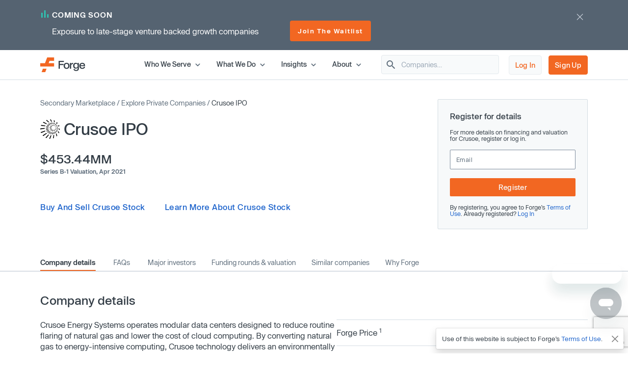

--- FILE ---
content_type: text/html; charset=utf-8
request_url: https://forgeglobal.com/crusoe-energy-systems_ipo/
body_size: 30874
content:
<!doctype html>
<html lang="en">
<head>
	<script>dataLayer = [];</script>
		<script src="https://cdn.cookielaw.org/scripttemplates/otSDKStub.js"  type="text/javascript" charset="UTF-8" data-domain-script="3b477f15-d273-4729-93ee-3fecba35df26" ></script>
	<script type="text/javascript">function OptanonWrapper() { }</script>
		<script>(function(w,d,s,l,i){w[l]=w[l]||[];w[l].push({'gtm.start':
	new Date().getTime(),event:'gtm.js'});var f=d.getElementsByTagName(s)[0],
	j=d.createElement(s),dl=l!='dataLayer'?'&l='+l:'';j.async=true;j.src=
	'https://www.googletagmanager.com/gtm.js?id='+i+dl;f.parentNode.insertBefore(j,f);
	})(window,document,'script','dataLayer','GTM-T7BF4C');</script>
	    <meta charset="utf-8">
	<meta name="viewport" content="width=device-width, initial-scale=1, shrink-to-fit=no, maximum-scale=5">
	<link rel="canonical" href="https://forgeglobal.com/crusoe-energy-systems_ipo/"/>
	<meta property="og:url" content="https://forgeglobal.com/crusoe-energy-systems_ipo/">
	<meta name="facebook-domain-verification" content="fybf7i7nlnn3k1ls1kfek565zr7elv" />
	<meta name='zd-site-verification' content='cg3ynd36y24v0tvp6mvbj' />
	<title>Crusoe IPO: Investment Opportunities &amp; Pre-IPO Valuations - Forge</title><meta property="og:title" content="Crusoe IPO: Investment Opportunities &amp; Pre-IPO Valuations - Forge"><meta name="twitter:title" content="Crusoe IPO: Investment Opportunities &amp; Pre-IPO Valuations - Forge"><meta property="og:type" content="website">        <meta property="og:image" content="https://forgeglobal.com/site/images/Forge_The_private_market_future_starts_now.png">
        <meta property="og:image:width" content="1200">
        <meta property="og:image:height" content="630">
        <meta name="description" content="Ways to buy and sell Crusoe shares pre-IPO. Invest in proven Energy private companies like Crusoe at ForgeGlobal.com.">
        <meta property="og:description" content="Ways to buy and sell Crusoe shares pre-IPO. Invest in proven Energy private companies like Crusoe at ForgeGlobal.com.">
        <meta name="twitter:description" content="Ways to buy and sell Crusoe shares pre-IPO. Invest in proven Energy private companies like Crusoe at ForgeGlobal.com.">
        <meta name="robots" content="all">    <link rel="shortcut icon" href="/favicon.ico">
	<link rel="icon" type="image/png" href="/favicon-16x16.png" sizes="32x32">
	<link rel="icon" type="image/png" href="/favicon-32x32.png" sizes="32x32">
	<link rel="icon" type="image/png" href="/android-chrome-192x192.png" sizes="192x192">
	<link rel="icon" type="image/png" href="/favicon-384x384.png" sizes="384x384">
	<link rel="icon" type="image/png" href="/android-chrome-512x512.png" sizes="512x512">
	<link rel="apple-touch-icon" href="/apple-touch-icon.png">
	<link rel="manifest" href="/site.webmanifest" crossorigin="use-credentials">
	<link href="/site/css/app.v328.min.css" rel="stylesheet"><script type="application/ld+json">{"@context":"https://schema.org","@type":"Organization","name":"Forge Global","legalName":"Forge Global, Inc.","alternateName":"Forge","url":"https://forgeglobal.com","logo":"https://forgeglobal.com/site/images/forge_logo.svg","foundingDate":"2014","address":"415 Mission St., Suite 5510, San Francisco, CA 94105","telephone":"(800) 279-7754","sameAs":["https://www.facebook.com/ForgeGlobal/","https://twitter.com/Forge_Global","https://www.instagram.com/forge_global/","https://www.linkedin.com/company/forgeglobal/"]}</script><script type="application/ld+json">{"@context":"https://schema.org","@type":"BreadcrumbList","itemListElement":[{"@type":"ListItem","position":1,"item":{"@id":"https://forgeglobal.com/forge-markets/","name":"Secondary Marketplace"}},{"@type":"ListItem","position":2,"item":{"@id":"https://forgeglobal.com/search-companies/","name":"Explore Private Companies"}},{"@type":"ListItem","position":3,"item":{"@id":"https://forgeglobal.com/crusoe-energy-systems_ipo/","name":"Crusoe IPO"}}]}</script><script type="application/ld+json">{"@context":"https://schema.org","@type":"WebPage","@id":"https://forgeglobal.com/crusoe-energy-systems_ipo/","url":"https://forgeglobal.com/crusoe-energy-systems_ipo/","name":"Crusoe IPO","description":"Ways to buy and sell Crusoe shares pre-IPO. Invest in proven Energy private companies like Crusoe at ForgeGlobal.com.","publisher":{"@type":"Organization","name":"Forge Global","logo":"https://forgeglobal.com/site/images/forge_logo.svg"},"datePublished":"2022-06-12","dateModified":"2023-11-15"}</script><script type="application/ld+json">{"@context":"https://schema.org","@type":"FAQPage","mainEntity":[{"@type":"Question","name":"Can you invest in Crusoe pre-IPO?", "acceptedAnswer":{"@type":"Answer","text":"<p>"}},{"@type":"Question","name":"Can you sell shares of Crusoe before it goes public?", "acceptedAnswer":{"@type":"Answer","text":"<p>Yes, subject to any contractual or corporate transfer restrictions, it is possible to list your shares to sell while Crusoe is still private. If you\u2019re considering selling, you can <a href=\"https:\/\/auth.forgeglobal.com\/signup\" target=\"_blank\">register<\/a> today for free to get started. Once registered, you can evaluate pricing insights and market activity to inform your decision, then post your shares for sale and set the terms, like quantity and price\u2014all directly through our platform.<\/p><p> If you\u2019d like additional guidance at any point, Forge private market specialists are available to help. For a step-by-step overview, check out our <a href=\"\/insights\/private-market-education\/how-to-sell-private-shares-on-forge-a-complete-guide\/\" target=\"_blank\">seller\u2019s guide<\/a>.<\/p>"}},{"@type":"Question","name":"What is the pre-IPO value of my Crusoe shares?", "acceptedAnswer":{"@type":"Answer","text":"<p>To explore the value of your Crusoe shares, <a href=\"https:\/\/auth.forgeglobal.com\/signup\" target=\"_blank\">create a free account<\/a> to access Forge\u2019s marketplace. Once inside, you\u2019ll find several pricing insights to help guide your decision\u2014these include historical transaction data, a live order book showing current buy and sell interest, and Forge Price\u2122, a derived, indicative price based on recent transactions, investor activity, and other relevant market data.<\/p><p>These insights can help you determine a price you\u2019re comfortable with if you choose to sell your shares. If you\u2019d like additional guidance along the way, Forge private market specialists are available to help. You can also review our <a href=\"\/insights\/private-market-education\/how-to-sell-private-shares-on-forge-a-complete-guide\/\" target=\"_blank\">seller\u2019s guide<\/a> for a step-by-step overview.<\/p>"}},{"@type":"Question","name":"Is Crusoe a publicly traded company?", "acceptedAnswer":{"@type":"Answer","text":"<p>Crusoe is a private company and not publicly traded.<\/p><p>If you\u2019re interested in buying or selling shares in private companies, you can <a href=\"https:\/\/auth.forgeglobal.com\/signup\" target=\"_blank\">register with Forge<\/a> today for free to explore available opportunities. Once registered, you\u2019ll gain access to our marketplace, where you can view active buy and sell interest, evaluate pricing signals and take action directly through the platform.<\/p>"}},{"@type":"Question","name":"Will Crusoe go IPO?", "acceptedAnswer":{"@type":"Answer","text":"Crusoe has not yet filed for an IPO. However, it\u2019s important to note that IPOs are not the sole avenue for a private company to transition to public trading. Private companies can also go public through alternative methods such as but limited to Special Purpose Acquisition Companies (SPACs), direct listings, or mergers and acquisitions. Find out which companies are eyeing an IPO on our <a href=\"\/tech-ipo-calendar-2025\/\" target=\"_blank\">Tech IPO Calendar 2025<\/a>."}},{"@type":"Question","name":"What is Crusoe\u2019s IPO price?", "acceptedAnswer":{"@type":"Answer","text":"The Crusoe IPO price does not exist at this time, as Crusoe is still a private company and has not yet conducted an IPO. To explore secondary market data and access private market pricing details and data that may be related to Crusoe, <a href=\"https:\/\/auth.forgeglobal.com\/signup\" target=\"_blank\">register for Forge<\/a> today."}},{"@type":"Question","name":"When was Crusoe founded?", "acceptedAnswer":{"@type":"Answer","text":"Crusoe was founded in 2018."}},{"@type":"Question","name":"What is Crusoe funding to date?", "acceptedAnswer":{"@type":"Answer","text":"Crusoe has raised $2.49B to date."}}]}</script>	<script type="text/javascript">
  	window.heapReadyCb=window.heapReadyCb||[],window.heap=window.heap||[],heap.load=function(e,t){window.heap.envId=e,window.heap.clientConfig=t=t||{},window.heap.clientConfig.shouldFetchServerConfig=!1;var a=document.createElement("script");a.type="text/javascript",a.async=!0,a.src="https://cdn.us.heap-api.com/config/"+e+"/heap_config.js";var r=document.getElementsByTagName("script")[0];r.parentNode.insertBefore(a,r);var n=["init","startTracking","stopTracking","track","resetIdentity","identify","getSessionId","getUserId","getIdentity","addUserProperties","addEventProperties","removeEventProperty","clearEventProperties","addAccountProperties","addAdapter","addTransformer","addTransformerFn","onReady","addPageviewProperties","removePageviewProperty","clearPageviewProperties","trackPageview"],i=function(e){return function(){var t=Array.prototype.slice.call(arguments,0);window.heapReadyCb.push({name:e,fn:function(){heap[e]&&heap[e].apply(heap,t)}})}};for(var p=0;p<n.length;p++)heap[n[p]]=i(n[p])};
  	heap.load("3420354809");
	</script>
	<script>window.Flourish = {};</script>
</head>
<body class="page-crusoe-energy-systems_ipo company-ipo company">
	<!-- Google Tag Manager (noscript) -->
	<noscript><iframe src="https://www.googletagmanager.com/ns.html?id=GTM-T7BF4C"
	height="0" width="0" style="display:none;visibility:hidden"></iframe></noscript>
	<!-- End Google Tag Manager (noscript) -->	<script src="/site/js/ld.v6.js"></script>
<header class="c-topnav v3">
	<div id="headerOverlay2"></div>
	<div id="topBanner" class="banner-notification"><div class="container">
				<div class="d-flex justify-content-between">
					<div class="copy">
						<div class="line1"><img src="/site/images/pmu/banner/chart-icon.svg" width="15" height="17" alt="Forge chart icon" class="chart-icon"><span>COMING SOON</span></div>
						<div class="d-lg-flex justify-content-between align-items-center">
							<div class="line2">Exposure to late-stage venture backed growth companies</div><div class="button-container"><a href="https://forgeglobal.com/megacorn-fund-waitlist/" class="orange view-button">Join The Waitlist</a></div></div></div>
					<div class="close"><img src="/site/images/pmu/banner/close-icon.svg" alt="Forge close icon" width="32" height="32" class="close-icon"></div>
				</div>
			</div></div>	<div class="top-area">
		<div class="container">
			<div class="d-flex justify-content-between align-items-center">
				<div class="header-left"><a href="/" aria-label="Forge Global Homepage"><svg xmlns="http://www.w3.org/2000/svg" width="92" height="30" viewBox="0 0 92 30" fill="none">
						<g clip-path="url(#clip0_638_7084)">
							<path d="M0 18.6071H28.226V11.6294H17.1879L18.9619 6.97766H28.226V0H14.1524L9.73719 11.6294H0V18.6071Z" fill="#F26722" />
							<path d="M2.75953 30H10.2103L12.8515 23.0223H5.40079L2.75953 30Z" fill="#F26722" />
							<path d="M40.092 9.26425V13.167H47.3851V15.4535H40.092V23.0225H37.4902V6.97778H48.2918V9.26425H40.092Z" fill="#333D46" />
							<path d="M47.7793 17.1486C47.7793 13.4035 50.0263 10.9988 53.6926 10.9988C57.3588 10.9988 59.6058 13.3641 59.6058 17.1486C59.6058 20.8937 57.3588 23.2984 53.6926 23.2984C50.0263 23.2984 47.7793 20.8937 47.7793 17.1486ZM57.0434 17.1486C57.0434 14.5073 55.8213 13.0093 53.6926 13.0093C51.5638 13.0093 50.3417 14.5073 50.3417 17.1486C50.3417 19.7899 51.5638 21.2879 53.6926 21.2879C55.8213 21.2879 57.0434 19.7505 57.0434 17.1486Z" fill="#333D46" />
							<path d="M67.0171 11.1959V13.6401C66.7412 13.6006 66.4652 13.5612 66.1498 13.5612C62.9961 13.5612 62.9567 16.3208 62.9567 17.9765V22.983H60.4337V11.2748H62.9173V13.2459C63.5874 11.9055 64.6912 11.1565 66.2681 11.1565C66.5441 11.1565 66.7806 11.1565 67.0171 11.1959Z" fill="#333D46" />
							<path d="M78.7648 22.7071C78.7648 25.6243 76.8726 27.6348 73.1275 27.6348C69.8949 27.6348 68.0027 26.1368 67.6873 23.8109H70.2103C70.5651 25.0724 71.5901 25.6637 73.1275 25.6637C75.2563 25.6637 76.2418 24.5993 76.2418 22.7071V20.8543C75.4928 22.0369 74.2707 22.8648 72.3391 22.8648C69.2642 22.8648 67.096 20.6966 67.096 16.9121C67.096 13.167 69.2642 10.9988 72.3391 10.9988C74.2707 10.9988 75.4928 11.8267 76.2418 12.9699V11.2353H78.7648V22.7071ZM76.3601 16.9121C76.3601 14.5862 75.138 12.9699 72.9698 12.9699C70.8016 12.9699 69.6584 14.665 69.6584 16.9121C69.6584 19.1985 70.8016 20.8543 72.9698 20.8543C75.138 20.8937 76.3601 19.238 76.3601 16.9121Z" fill="#333D46" />
							<path d="M91.5375 17.8188H82.234C82.4705 19.987 83.732 21.3273 85.7425 21.3273C87.4771 21.3273 88.5809 20.3812 88.9357 19.1197H91.4981C90.9462 21.8398 88.7385 23.2984 85.7425 23.2984C81.9186 23.2984 79.6715 20.8148 79.6715 17.1486C79.6715 13.4824 82.0368 10.9988 85.7425 10.9988C89.5664 10.9988 91.774 13.6795 91.5375 17.8188ZM88.9751 16.0842C88.8568 14.4679 87.8318 12.9699 85.7031 12.9699C83.8108 12.9699 82.6282 14.1131 82.3522 16.0842H88.9751Z" fill="#333D46" />
						</g>
						<defs>
							<clipPath id="clip0_638_7084">
								<rect width="91.5548" height="30" fill="white" />
							</clipPath>
						</defs>
					</svg></a></div>
				<div class="header-right">
					<div class="d-flex justify-content-end align-items-center right-area">
						<div class="top-level">
							<span class="item-container" data-index="top_level_0"><span class="submenu-container"><span>
												<svg width="30" height="14" viewBox="0 0 148 70" fill="none" xmlns="http://www.w3.org/2000/svg"  style="margin-left:3rem">
													<path d="M54.6526 8.60577C64.8669 -2.86858 82.8029 -2.86859 93.0172 8.60576L147.67 70H73.8349H0L54.6526 8.60577Z" fill="white" />
													<path fill-rule="evenodd" clip-rule="evenodd" d="M139.5 70L88.2217 12.8747C80.5609 4.26898 67.1089 4.26898 59.4481 12.8748L9 70H139.5ZM93.0172 8.60576C82.8029 -2.86859 64.8669 -2.86858 54.6526 8.60577L0 70H147.67L93.0172 8.60576Z" fill="#D3DCE2" />
												</svg>
												<span class="d-flex flex-row"><span class="first-column"  style="width:13rem;">
														<span class="submenu_item" data-column="submenu_0_0"><svg xmlns="http://www.w3.org/2000/svg" width="14" height="14" viewBox="0 0 14 14" fill="none">
													<path d="M4.30508 12.2558C4.59091 12.5416 5.05174 12.5416 5.33758 12.2558L10.1851 7.4083C10.4126 7.1808 10.4126 6.8133 10.1851 6.5858L5.33758 1.7383C5.05174 1.45247 4.59091 1.45247 4.30508 1.7383C4.01924 2.02413 4.01924 2.48497 4.30508 2.7708L8.52841 6.99997L4.29924 11.2291C4.01924 11.5091 4.01924 11.9758 4.30508 12.2558Z" fill="#5F6E7C"/>
												</svg>Individual Investors</span><a href="/who-we-serve/employee-shareholders/" class="submenu_item">Employee Shareholders</a><span class="submenu_item" data-column="submenu_0_2"><svg xmlns="http://www.w3.org/2000/svg" width="14" height="14" viewBox="0 0 14 14" fill="none">
													<path d="M4.30508 12.2558C4.59091 12.5416 5.05174 12.5416 5.33758 12.2558L10.1851 7.4083C10.4126 7.1808 10.4126 6.8133 10.1851 6.5858L5.33758 1.7383C5.05174 1.45247 4.59091 1.45247 4.30508 1.7383C4.01924 2.02413 4.01924 2.48497 4.30508 2.7708L8.52841 6.99997L4.29924 11.2291C4.01924 11.5091 4.01924 11.9758 4.30508 12.2558Z" fill="#5F6E7C"/>
												</svg>Institutional Investors</span><a href="/who-we-serve/private-companies/" class="submenu_item">Private Companies</a>													</span><span class="n_column column_0 submenu_0_0"><a href="/who-we-serve/investors/" class="menu_item"><span class="link_label">Accredited Investors</span></a><a href="/who-we-serve/seed-angel-investors/" class="menu_item"><span class="link_label">Seed &amp; Angel Investors</span></a></span><span class="n_column column_0 submenu_0_2" style="width:18rem;"><a href="/who-we-serve/asset-managers-and-hedge-funds/" class="menu_item"><span class="link_label">Asset Managers &amp; Hedge Funds</span></a><a href="/who-we-serve/family-offices/" class="menu_item"><span class="link_label">Family Offices</span></a><a href="/who-we-serve/venture-capital-firms/" class="menu_item"><span class="link_label">Venture Capital Firms</span></a><a href="/who-we-serve/wealth-managers-and-rias/" class="menu_item"><span class="link_label">Wealth Managers &amp; RIAs</span></a></span></span></span></span><span class="top-level">Who We Serve<svg xmlns="http://www.w3.org/2000/svg" width="20" height="20" viewBox="0 0 20 20" fill="none">
												<path d="M13.2333 7.74167L9.99998 10.975L6.76665 7.74167C6.44165 7.41667 5.91665 7.41667 5.59165 7.74167C5.26665 8.06667 5.26665 8.59167 5.59165 8.91667L9.41665 12.7417C9.74165 13.0667 10.2667 13.0667 10.5917 12.7417L14.4166 8.91667C14.7416 8.59167 14.7416 8.06667 14.4166 7.74167C14.0916 7.42501 13.5583 7.41667 13.2333 7.74167Z" fill="#5F6E7C" />
											</svg></span></span><span class="item-container" data-index="top_level_1"><span class="submenu-container"><span>
												<svg width="30" height="14" viewBox="0 0 148 70" fill="none" xmlns="http://www.w3.org/2000/svg"  style="margin-left:2rem">
													<path d="M54.6526 8.60577C64.8669 -2.86858 82.8029 -2.86859 93.0172 8.60576L147.67 70H73.8349H0L54.6526 8.60577Z" fill="white" />
													<path fill-rule="evenodd" clip-rule="evenodd" d="M139.5 70L88.2217 12.8747C80.5609 4.26898 67.1089 4.26898 59.4481 12.8748L9 70H139.5ZM93.0172 8.60576C82.8029 -2.86859 64.8669 -2.86858 54.6526 8.60577L0 70H147.67L93.0172 8.60576Z" fill="#D3DCE2" />
												</svg>
												<span class="d-flex flex-row"><span class="first-column"  style="min-height:7.125rem;width:14rem;">
														<span class="submenu_item" data-column="submenu_1_0"><svg xmlns="http://www.w3.org/2000/svg" width="14" height="14" viewBox="0 0 14 14" fill="none">
													<path d="M4.30508 12.2558C4.59091 12.5416 5.05174 12.5416 5.33758 12.2558L10.1851 7.4083C10.4126 7.1808 10.4126 6.8133 10.1851 6.5858L5.33758 1.7383C5.05174 1.45247 4.59091 1.45247 4.30508 1.7383C4.01924 2.02413 4.01924 2.48497 4.30508 2.7708L8.52841 6.99997L4.29924 11.2291C4.01924 11.5091 4.01924 11.9758 4.30508 12.2558Z" fill="#5F6E7C"/>
												</svg>Trading</span><span class="submenu_item" data-column="submenu_1_1"><svg xmlns="http://www.w3.org/2000/svg" width="14" height="14" viewBox="0 0 14 14" fill="none">
													<path d="M4.30508 12.2558C4.59091 12.5416 5.05174 12.5416 5.33758 12.2558L10.1851 7.4083C10.4126 7.1808 10.4126 6.8133 10.1851 6.5858L5.33758 1.7383C5.05174 1.45247 4.59091 1.45247 4.30508 1.7383C4.01924 2.02413 4.01924 2.48497 4.30508 2.7708L8.52841 6.99997L4.29924 11.2291C4.01924 11.5091 4.01924 11.9758 4.30508 12.2558Z" fill="#5F6E7C"/>
												</svg>Data</span><span class="submenu_item" data-column="submenu_1_2"><svg xmlns="http://www.w3.org/2000/svg" width="14" height="14" viewBox="0 0 14 14" fill="none">
													<path d="M4.30508 12.2558C4.59091 12.5416 5.05174 12.5416 5.33758 12.2558L10.1851 7.4083C10.4126 7.1808 10.4126 6.8133 10.1851 6.5858L5.33758 1.7383C5.05174 1.45247 4.59091 1.45247 4.30508 1.7383C4.01924 2.02413 4.01924 2.48497 4.30508 2.7708L8.52841 6.99997L4.29924 11.2291C4.01924 11.5091 4.01924 11.9758 4.30508 12.2558Z" fill="#5F6E7C"/>
												</svg>Liquidity Programs</span><span class="submenu_item" data-column="submenu_1_3"><svg xmlns="http://www.w3.org/2000/svg" width="14" height="14" viewBox="0 0 14 14" fill="none">
													<path d="M4.30508 12.2558C4.59091 12.5416 5.05174 12.5416 5.33758 12.2558L10.1851 7.4083C10.4126 7.1808 10.4126 6.8133 10.1851 6.5858L5.33758 1.7383C5.05174 1.45247 4.59091 1.45247 4.30508 1.7383C4.01924 2.02413 4.01924 2.48497 4.30508 2.7708L8.52841 6.99997L4.29924 11.2291C4.01924 11.5091 4.01924 11.9758 4.30508 12.2558Z" fill="#5F6E7C"/>
												</svg>Retirement</span>													</span><span class="n_column column_0 submenu_1_0"><span class="column-title">Individual Investing</span><a href="/forge-marketplace/" class="menu_item"><span class="link_label">Forge Marketplace</span><span class="menu_item_desc">Find new private company investment opportunities​</span></a><a href="/search-companies/" class="menu_item"><span class="link_label">Browse Companies</span></a></span><span class="n_column column_1 submenu_1_0"><span class="column-title">Institutional Trading</span><a href="/forge-pro/" class="menu_item"><span class="link_label">Forge Pro</span><span class="menu_item_desc">Trade private companies with Forge&rsquo;s institutional brokerage tool​</span></a></span><span class="n_column column_0 submenu_1_1" style="width:16rem;"><a href="/forge-price/" class="menu_item"><span class="link_label">Forge Price</span><span class="menu_item_desc">A proprietary indicative price, calculated daily, for approximately 200 pre-IPO companies</span></a><a href="/forge-data/" class="menu_item"><span class="link_label">Forge Data</span><span class="menu_item_desc">Analyze private markets via Forge&rsquo;s intuitive web application​</span></a></span><span class="n_column column_1 submenu_1_1" style="width:19rem;"><a href="/private-market-index/" class="menu_item"><span class="link_label">Forge Private Market Index​</span><span class="menu_item_desc">Monitor a benchmark for actively traded private companies ​</span></a><a href="/accuidity-private-market-index/" class="menu_item"><span class="link_label">Forge Accuidity Private Market Index​</span><span class="menu_item_desc">Invest in an institutionally-managed diversified basket of private companies (QPs only)​</span></a></span><span class="n_column column_0 submenu_1_2"><a href="/forge-liquidity-programs/" class="menu_item"><span class="link_label">Liquidity Programs</span><span class="menu_item_desc">Retain and reward employees with company-sponsored liquidity solutions like tender offers and customized programs</span></a></span><span class="n_column column_0 submenu_1_3"><span class="column-title">Self-Directed IRA</span><a href="https://forgetrust.com/?utm_source=forgeglobal&utm_medium=topnav" class="menu_item" target="_blank"><span class="link_label">Forge Trust</span><span class="menu_item_desc">Invest in private companies and other alternative assets through a tax-advantaged Self-Directed IRA</span></a></span></span></span></span><span class="top-level">What We Do<svg xmlns="http://www.w3.org/2000/svg" width="20" height="20" viewBox="0 0 20 20" fill="none">
												<path d="M13.2333 7.74167L9.99998 10.975L6.76665 7.74167C6.44165 7.41667 5.91665 7.41667 5.59165 7.74167C5.26665 8.06667 5.26665 8.59167 5.59165 8.91667L9.41665 12.7417C9.74165 13.0667 10.2667 13.0667 10.5917 12.7417L14.4166 8.91667C14.7416 8.59167 14.7416 8.06667 14.4166 7.74167C14.0916 7.42501 13.5583 7.41667 13.2333 7.74167Z" fill="#5F6E7C" />
											</svg></span></span><span class="item-container" data-index="top_level_2"><span class="submenu-container"><span>
												<svg width="30" height="14" viewBox="0 0 148 70" fill="none" xmlns="http://www.w3.org/2000/svg"  style="margin-left:2rem">
													<path d="M54.6526 8.60577C64.8669 -2.86858 82.8029 -2.86859 93.0172 8.60576L147.67 70H73.8349H0L54.6526 8.60577Z" fill="white" />
													<path fill-rule="evenodd" clip-rule="evenodd" d="M139.5 70L88.2217 12.8747C80.5609 4.26898 67.1089 4.26898 59.4481 12.8748L9 70H139.5ZM93.0172 8.60576C82.8029 -2.86859 64.8669 -2.86858 54.6526 8.60577L0 70H147.67L93.0172 8.60576Z" fill="#D3DCE2" />
												</svg>
												<span class="d-flex flex-row"><span class="first-column"  style="width:16rem;">
														<a href="/insights/" class="submenu_item">All insights</a><span class="submenu_item" data-column="submenu_2_1"><svg xmlns="http://www.w3.org/2000/svg" width="14" height="14" viewBox="0 0 14 14" fill="none">
													<path d="M4.30508 12.2558C4.59091 12.5416 5.05174 12.5416 5.33758 12.2558L10.1851 7.4083C10.4126 7.1808 10.4126 6.8133 10.1851 6.5858L5.33758 1.7383C5.05174 1.45247 4.59091 1.45247 4.30508 1.7383C4.01924 2.02413 4.01924 2.48497 4.30508 2.7708L8.52841 6.99997L4.29924 11.2291C4.01924 11.5091 4.01924 11.9758 4.30508 12.2558Z" fill="#5F6E7C"/>
												</svg>Reports and highlights</span><span class="submenu_item" data-column="submenu_2_2"><svg xmlns="http://www.w3.org/2000/svg" width="14" height="14" viewBox="0 0 14 14" fill="none">
													<path d="M4.30508 12.2558C4.59091 12.5416 5.05174 12.5416 5.33758 12.2558L10.1851 7.4083C10.4126 7.1808 10.4126 6.8133 10.1851 6.5858L5.33758 1.7383C5.05174 1.45247 4.59091 1.45247 4.30508 1.7383C4.01924 2.02413 4.01924 2.48497 4.30508 2.7708L8.52841 6.99997L4.29924 11.2291C4.01924 11.5091 4.01924 11.9758 4.30508 12.2558Z" fill="#5F6E7C"/>
												</svg>News and trends</span><span class="submenu_item" data-column="submenu_2_3"><svg xmlns="http://www.w3.org/2000/svg" width="14" height="14" viewBox="0 0 14 14" fill="none">
													<path d="M4.30508 12.2558C4.59091 12.5416 5.05174 12.5416 5.33758 12.2558L10.1851 7.4083C10.4126 7.1808 10.4126 6.8133 10.1851 6.5858L5.33758 1.7383C5.05174 1.45247 4.59091 1.45247 4.30508 1.7383C4.01924 2.02413 4.01924 2.48497 4.30508 2.7708L8.52841 6.99997L4.29924 11.2291C4.01924 11.5091 4.01924 11.9758 4.30508 12.2558Z" fill="#5F6E7C"/>
												</svg>Private market education</span><span class="submenu_item" data-column="submenu_2_4"><svg xmlns="http://www.w3.org/2000/svg" width="14" height="14" viewBox="0 0 14 14" fill="none">
													<path d="M4.30508 12.2558C4.59091 12.5416 5.05174 12.5416 5.33758 12.2558L10.1851 7.4083C10.4126 7.1808 10.4126 6.8133 10.1851 6.5858L5.33758 1.7383C5.05174 1.45247 4.59091 1.45247 4.30508 1.7383C4.01924 2.02413 4.01924 2.48497 4.30508 2.7708L8.52841 6.99997L4.29924 11.2291C4.01924 11.5091 4.01924 11.9758 4.30508 12.2558Z" fill="#5F6E7C"/>
												</svg>Tips and tutorials</span>													</span><span class="n_column column_0 submenu_2_1" style="width:20rem;"><a href="/insights/forge-investment-outlook/" class="menu_item"><span class="link_label">Forge Investment Outlook</span></a><a href="/insights/private-market-updates/" class="menu_item"><span class="link_label">Private Market Updates</span></a><a href="/tech-ipo-calendar-2026/" class="menu_item"><span class="link_label">IPO calendar</span></a><a href="/private-magnificent-7/" class="menu_item"><span class="link_label">Private Magnificent 7</span></a></span><span class="n_column column_0 submenu_2_2" style="width:20rem;"><a href="/insights/emerging-trends/" class="menu_item"><span class="link_label">Emerging trends</span></a><a href="/insights/private-company-news/" class="menu_item"><span class="link_label">Private company news</span></a><a href="/insights/upcoming-ipos/" class="menu_item"><span class="link_label">Upcoming IPOs</span></a></span><span class="n_column column_0 submenu_2_3" style="width:20rem;"><a href="/insights/private-market-education" class="menu_item"><span class="link_label">All guides</span></a><a href="/insights/private-market-education/#Private-market-basics" class="menu_item"><span class="link_label">Private market basics</span></a><a href="/insights/private-market-education/#Private-shares-transactions" class="menu_item"><span class="link_label">Private shares transactions</span></a><a href="/insights/private-market-education/#Valuations-pricing-and-market-trends" class="menu_item"><span class="link_label">Valuations, pricing and market trends</span></a><a href="/insights/private-market-education/#Selling-in-the-private-market" class="menu_item"><span class="link_label">Selling in the private market</span></a><a href="/faqs/" class="menu_item"><span class="link_label">FAQs</span></a><a href="/insights/glossary/" class="menu_item"><span class="link_label">Glossary</span></a></span><span class="n_column column_0 submenu_2_4" style="width:20rem;"><a href="/insights/tips-and-tutorials/exploring-a-company-page-and-initiating-trades-in-the-forge-marketplace/" class="menu_item"><span class="link_label">Company page and trades</span></a><a href="/insights/tips-and-tutorials/how-to-obtain-proof-of-ownership-for-private-company-shares/" class="menu_item"><span class="link_label">Proof of ownership</span></a><a href="/insights/tips-and-tutorials/submitting-a-bid-or-ask-in-the-marketplace/" class="menu_item"><span class="link_label">Bid and ask submissions</span></a><a href="/insights/tips-and-tutorials/what-are-forge-fund-offerings-and-how-do-they-work-on-forge/" class="menu_item"><span class="link_label">Forge fund offerings</span></a></span></span></span></span><span class="top-level">Insights<svg xmlns="http://www.w3.org/2000/svg" width="20" height="20" viewBox="0 0 20 20" fill="none">
												<path d="M13.2333 7.74167L9.99998 10.975L6.76665 7.74167C6.44165 7.41667 5.91665 7.41667 5.59165 7.74167C5.26665 8.06667 5.26665 8.59167 5.59165 8.91667L9.41665 12.7417C9.74165 13.0667 10.2667 13.0667 10.5917 12.7417L14.4166 8.91667C14.7416 8.59167 14.7416 8.06667 14.4166 7.74167C14.0916 7.42501 13.5583 7.41667 13.2333 7.74167Z" fill="#5F6E7C" />
											</svg></span></span><span class="item-container" data-index="top_level_3"><span class="submenu-container"><span>
												<svg width="30" height="14" viewBox="0 0 148 70" fill="none" xmlns="http://www.w3.org/2000/svg"  style="margin-left:1.5rem">
													<path d="M54.6526 8.60577C64.8669 -2.86858 82.8029 -2.86859 93.0172 8.60576L147.67 70H73.8349H0L54.6526 8.60577Z" fill="white" />
													<path fill-rule="evenodd" clip-rule="evenodd" d="M139.5 70L88.2217 12.8747C80.5609 4.26898 67.1089 4.26898 59.4481 12.8748L9 70H139.5ZM93.0172 8.60576C82.8029 -2.86859 64.8669 -2.86858 54.6526 8.60577L0 70H147.67L93.0172 8.60576Z" fill="#D3DCE2" />
												</svg>
												<span class="d-flex flex-row"><span class="first-column"  style="width:11rem;">
														<a href="/about/" class="submenu_item">About Us</a><a href="/team/" class="submenu_item">Leadership</a><a href="https://ir.forgeglobal.com/overview/default.aspx" class="submenu_item" target="_blank">Investor Relations</a><a href="/people-and-culture/" class="submenu_item">People &amp; Culture</a><a href="/careers/" class="submenu_item">Careers</a>													</span></span></span></span><span class="top-level">About<svg xmlns="http://www.w3.org/2000/svg" width="20" height="20" viewBox="0 0 20 20" fill="none">
												<path d="M13.2333 7.74167L9.99998 10.975L6.76665 7.74167C6.44165 7.41667 5.91665 7.41667 5.59165 7.74167C5.26665 8.06667 5.26665 8.59167 5.59165 8.91667L9.41665 12.7417C9.74165 13.0667 10.2667 13.0667 10.5917 12.7417L14.4166 8.91667C14.7416 8.59167 14.7416 8.06667 14.4166 7.74167C14.0916 7.42501 13.5583 7.41667 13.2333 7.74167Z" fill="#5F6E7C" />
											</svg></span></span>						</div>
													<div id="header-company-search" class="company-search-widget" data-module="Company Search">
								<div class="inner">
									<svg xmlns="http://www.w3.org/2000/svg" width="24" height="24" viewBox="0 0 24 24" fill="none">
										<path d="M15.4996 14H14.7096L14.4296 13.73C15.6296 12.33 16.2496 10.42 15.9096 8.39002C15.4396 5.61002 13.1196 3.39002 10.3196 3.05002C6.08965 2.53002 2.52965 6.09001 3.04965 10.32C3.38965 13.12 5.60965 15.44 8.38965 15.91C10.4196 16.25 12.3296 15.63 13.7296 14.43L13.9996 14.71V15.5L18.2496 19.75C18.6596 20.16 19.3296 20.16 19.7396 19.75C20.1496 19.34 20.1496 18.67 19.7396 18.26L15.4996 14ZM9.49965 14C7.00965 14 4.99965 11.99 4.99965 9.50002C4.99965 7.01002 7.00965 5.00002 9.49965 5.00002C11.9896 5.00002 13.9996 7.01002 13.9996 9.50002C13.9996 11.99 11.9896 14 9.49965 14Z" fill="#5F6E7C" />
									</svg><input type="text" placeholder="Companies&hellip;" class="header-search" />
									<div class="results">
										<div class="instr">Please enter 2 or more characters</div>
										<div class="list"></div>
										<div class="all"><a href="/search-companies/">See All Companies</a></div>
									</div>
								</div>
							</div>
						<a href="https://auth.forgeglobal.com" class="link-1" rel="nofollow">Log In</a><a href="https://auth.forgeglobal.com/signup" class="link-2" rel="nofollow">Sign Up</a>						<span id="mobileMenuCollapsed" onclick="showMainMobileMenu();"><svg xmlns="http://www.w3.org/2000/svg" width="32" height="32" viewBox="0 0 32 32" fill="none">
								<g clip-path="url(#clip0_533_46612)">
									<path d="M4 24H28V21.3333H4V24ZM4 17.3333H28V14.6667H4V17.3333ZM4 8V10.6667H28V8H4Z" fill="#333D46" />
								</g>
								<defs>
									<clipPath id="clip0_533_46612">
										<rect width="32" height="32" fill="white" />
									</clipPath>
								</defs>
							</svg></span>
						<span id="mobileMenuExpanded" onclick="hideMobileMenu();"><svg xmlns="http://www.w3.org/2000/svg" width="24" height="24" viewBox="0 0 24 24" fill="none">
								<path d="M18.2997 5.70973C17.9097 5.31973 17.2797 5.31973 16.8897 5.70973L11.9997 10.5897L7.10973 5.69973C6.71973 5.30973 6.08973 5.30973 5.69973 5.69973C5.30973 6.08973 5.30973 6.71973 5.69973 7.10973L10.5897 11.9997L5.69973 16.8897C5.30973 17.2797 5.30973 17.9097 5.69973 18.2997C6.08973 18.6897 6.71973 18.6897 7.10973 18.2997L11.9997 13.4097L16.8897 18.2997C17.2797 18.6897 17.9097 18.6897 18.2997 18.2997C18.6897 17.9097 18.6897 17.2797 18.2997 16.8897L13.4097 11.9997L18.2997 7.10973C18.6797 6.72973 18.6797 6.08973 18.2997 5.70973Z" fill="#5F6E7C" />
							</svg></span>
					</div>
				</div>
			</div>
		</div>
	</div>
	<div class="bottom-area">
		<div class="slider-menu">
			<div id="mobileParentMenu">
				<div class="container">
												<div onclick="showMobileMenu(0);"><svg xmlns="http://www.w3.org/2000/svg" width="14" height="14" viewBox="0 0 14 14" fill="none">
									<path d="M4.30508 12.2558C4.59091 12.5416 5.05174 12.5416 5.33758 12.2558L10.1851 7.4083C10.4126 7.1808 10.4126 6.8133 10.1851 6.5858L5.33758 1.7383C5.05174 1.45247 4.59091 1.45247 4.30508 1.7383C4.01924 2.02413 4.01924 2.48497 4.30508 2.7708L8.52841 6.99997L4.29924 11.2291C4.01924 11.5091 4.01924 11.9758 4.30508 12.2558Z" fill="#5F6E7C" />
								</svg>Who We Serve</div>							<div onclick="showMobileMenu(1);"><svg xmlns="http://www.w3.org/2000/svg" width="14" height="14" viewBox="0 0 14 14" fill="none">
									<path d="M4.30508 12.2558C4.59091 12.5416 5.05174 12.5416 5.33758 12.2558L10.1851 7.4083C10.4126 7.1808 10.4126 6.8133 10.1851 6.5858L5.33758 1.7383C5.05174 1.45247 4.59091 1.45247 4.30508 1.7383C4.01924 2.02413 4.01924 2.48497 4.30508 2.7708L8.52841 6.99997L4.29924 11.2291C4.01924 11.5091 4.01924 11.9758 4.30508 12.2558Z" fill="#5F6E7C" />
								</svg>What We Do</div>							<div onclick="showMobileMenu(2);"><svg xmlns="http://www.w3.org/2000/svg" width="14" height="14" viewBox="0 0 14 14" fill="none">
									<path d="M4.30508 12.2558C4.59091 12.5416 5.05174 12.5416 5.33758 12.2558L10.1851 7.4083C10.4126 7.1808 10.4126 6.8133 10.1851 6.5858L5.33758 1.7383C5.05174 1.45247 4.59091 1.45247 4.30508 1.7383C4.01924 2.02413 4.01924 2.48497 4.30508 2.7708L8.52841 6.99997L4.29924 11.2291C4.01924 11.5091 4.01924 11.9758 4.30508 12.2558Z" fill="#5F6E7C" />
								</svg>Insights</div>							<div onclick="showMobileMenu(3);"><svg xmlns="http://www.w3.org/2000/svg" width="14" height="14" viewBox="0 0 14 14" fill="none">
									<path d="M4.30508 12.2558C4.59091 12.5416 5.05174 12.5416 5.33758 12.2558L10.1851 7.4083C10.4126 7.1808 10.4126 6.8133 10.1851 6.5858L5.33758 1.7383C5.05174 1.45247 4.59091 1.45247 4.30508 1.7383C4.01924 2.02413 4.01924 2.48497 4.30508 2.7708L8.52841 6.99997L4.29924 11.2291C4.01924 11.5091 4.01924 11.9758 4.30508 12.2558Z" fill="#5F6E7C" />
								</svg>About</div>				</div>
			</div>
								<div class="n-menu mobile-menu-0">
						<div class="back-button" onclick="mobileMenuBack();">
							<div class="container"><svg xmlns="http://www.w3.org/2000/svg" width="14" height="14" viewBox="0 0 14 14" fill="none">
									<path d="M4.30508 12.2558C4.59091 12.5416 5.05174 12.5416 5.33758 12.2558L10.1851 7.4083C10.4126 7.1808 10.4126 6.8133 10.1851 6.5858L5.33758 1.7383C5.05174 1.45247 4.59091 1.45247 4.30508 1.7383C4.01924 2.02413 4.01924 2.48497 4.30508 2.7708L8.52841 6.99997L4.29924 11.2291C4.01924 11.5091 4.01924 11.9758 4.30508 12.2558Z" fill="#5F6E7C" />
								</svg>Who We Serve</div>
						</div>
						<div class="mobile-nav-menu-outer">
							<div class="container">

								<div class="mobile-nav-dropdown-container"><div class="mobile-nav-dropdown"><svg xmlns="http://www.w3.org/2000/svg" width="20" height="20" viewBox="0 0 20 20" fill="none">
									<path d="M9.4085 12.7416L5.5835 8.9166C5.2585 8.5916 5.2585 8.0666 5.5835 7.7416C5.9085 7.4166 6.4335 7.4166 6.7585 7.7416L10.0002 10.9749L13.2335 7.7416C13.5585 7.4166 14.0835 7.4166 14.4085 7.7416C14.7335 8.0666 14.7335 8.5916 14.4085 8.9166L10.5835 12.7416C10.2668 13.0666 9.7335 13.0666 9.4085 12.7416Z" fill="#333D46"/>
							  	</svg>Individual Investors</div><div class="mobile-nav-dropdown-items"><div><a href="/who-we-serve/investors/" class="mobile_menu_item"><span class="link_label">Accredited Investors</span></a></div><div><a href="/who-we-serve/seed-angel-investors/" class="mobile_menu_item"><span class="link_label">Seed &amp; Angel Investors</span></a></div></div></div><div><a href="/who-we-serve/employee-shareholders/" class="mobile-nav-item">Employee Shareholders</a></div><div class="mobile-nav-dropdown-container"><div class="mobile-nav-dropdown"><svg xmlns="http://www.w3.org/2000/svg" width="20" height="20" viewBox="0 0 20 20" fill="none">
									<path d="M9.4085 12.7416L5.5835 8.9166C5.2585 8.5916 5.2585 8.0666 5.5835 7.7416C5.9085 7.4166 6.4335 7.4166 6.7585 7.7416L10.0002 10.9749L13.2335 7.7416C13.5585 7.4166 14.0835 7.4166 14.4085 7.7416C14.7335 8.0666 14.7335 8.5916 14.4085 8.9166L10.5835 12.7416C10.2668 13.0666 9.7335 13.0666 9.4085 12.7416Z" fill="#333D46"/>
							  	</svg>Institutional Investors</div><div class="mobile-nav-dropdown-items"><div><a href="/who-we-serve/asset-managers-and-hedge-funds/" class="mobile_menu_item"><span class="link_label">Asset Managers &amp; Hedge Funds</span></a></div><div><a href="/who-we-serve/family-offices/" class="mobile_menu_item"><span class="link_label">Family Offices</span></a></div><div><a href="/who-we-serve/venture-capital-firms/" class="mobile_menu_item"><span class="link_label">Venture Capital Firms</span></a></div><div><a href="/who-we-serve/wealth-managers-and-rias/" class="mobile_menu_item"><span class="link_label">Wealth Managers &amp; RIAs</span></a></div></div></div><div><a href="/who-we-serve/private-companies/" class="mobile-nav-item">Private Companies</a></div>							</div>
						</div>
					</div>
								<div class="n-menu mobile-menu-1">
						<div class="back-button" onclick="mobileMenuBack();">
							<div class="container"><svg xmlns="http://www.w3.org/2000/svg" width="14" height="14" viewBox="0 0 14 14" fill="none">
									<path d="M4.30508 12.2558C4.59091 12.5416 5.05174 12.5416 5.33758 12.2558L10.1851 7.4083C10.4126 7.1808 10.4126 6.8133 10.1851 6.5858L5.33758 1.7383C5.05174 1.45247 4.59091 1.45247 4.30508 1.7383C4.01924 2.02413 4.01924 2.48497 4.30508 2.7708L8.52841 6.99997L4.29924 11.2291C4.01924 11.5091 4.01924 11.9758 4.30508 12.2558Z" fill="#5F6E7C" />
								</svg>What We Do</div>
						</div>
						<div class="mobile-nav-menu-outer">
							<div class="container">

								<div class="mobile-nav-dropdown-container"><div class="mobile-nav-dropdown"><svg xmlns="http://www.w3.org/2000/svg" width="20" height="20" viewBox="0 0 20 20" fill="none">
									<path d="M9.4085 12.7416L5.5835 8.9166C5.2585 8.5916 5.2585 8.0666 5.5835 7.7416C5.9085 7.4166 6.4335 7.4166 6.7585 7.7416L10.0002 10.9749L13.2335 7.7416C13.5585 7.4166 14.0835 7.4166 14.4085 7.7416C14.7335 8.0666 14.7335 8.5916 14.4085 8.9166L10.5835 12.7416C10.2668 13.0666 9.7335 13.0666 9.4085 12.7416Z" fill="#333D46"/>
							  	</svg>Trading</div><div class="mobile-nav-dropdown-items"><div class="mobile-column-title">Individual Investing</div><div><a href="/forge-marketplace/" class="mobile_menu_item"><span class="link_label">Forge Marketplace</span><span class="menu_item_desc">Find new private company investment opportunities​</span></a></div><div><a href="/search-companies/" class="mobile_menu_item"><span class="link_label">Browse Companies</span></a></div><div class="mobile-column-title">Institutional Trading</div><div><a href="/forge-pro/" class="mobile_menu_item"><span class="link_label">Forge Pro</span><span class="menu_item_desc">Trade private companies with Forge&rsquo;s institutional brokerage tool​</span></a></div></div></div><div class="mobile-nav-dropdown-container"><div class="mobile-nav-dropdown"><svg xmlns="http://www.w3.org/2000/svg" width="20" height="20" viewBox="0 0 20 20" fill="none">
									<path d="M9.4085 12.7416L5.5835 8.9166C5.2585 8.5916 5.2585 8.0666 5.5835 7.7416C5.9085 7.4166 6.4335 7.4166 6.7585 7.7416L10.0002 10.9749L13.2335 7.7416C13.5585 7.4166 14.0835 7.4166 14.4085 7.7416C14.7335 8.0666 14.7335 8.5916 14.4085 8.9166L10.5835 12.7416C10.2668 13.0666 9.7335 13.0666 9.4085 12.7416Z" fill="#333D46"/>
							  	</svg>Data</div><div class="mobile-nav-dropdown-items"><div><a href="/forge-price/" class="mobile_menu_item"><span class="link_label">Forge Price</span><span class="menu_item_desc">A proprietary indicative price, calculated daily, for approximately 200 pre-IPO companies</span></a></div><div><a href="/forge-data/" class="mobile_menu_item"><span class="link_label">Forge Data</span><span class="menu_item_desc">Analyze private markets via Forge&rsquo;s intuitive web application​</span></a></div><div><a href="/private-market-index/" class="mobile_menu_item"><span class="link_label">Forge Private Market Index​</span><span class="menu_item_desc">Monitor a benchmark for actively traded private companies ​</span></a></div><div><a href="/accuidity-private-market-index/" class="mobile_menu_item"><span class="link_label">Forge Accuidity Private Market Index​</span><span class="menu_item_desc">Invest in an institutionally-managed diversified basket of private companies (QPs only)​</span></a></div></div></div><div class="mobile-nav-dropdown-container"><div class="mobile-nav-dropdown"><svg xmlns="http://www.w3.org/2000/svg" width="20" height="20" viewBox="0 0 20 20" fill="none">
									<path d="M9.4085 12.7416L5.5835 8.9166C5.2585 8.5916 5.2585 8.0666 5.5835 7.7416C5.9085 7.4166 6.4335 7.4166 6.7585 7.7416L10.0002 10.9749L13.2335 7.7416C13.5585 7.4166 14.0835 7.4166 14.4085 7.7416C14.7335 8.0666 14.7335 8.5916 14.4085 8.9166L10.5835 12.7416C10.2668 13.0666 9.7335 13.0666 9.4085 12.7416Z" fill="#333D46"/>
							  	</svg>Liquidity Programs</div><div class="mobile-nav-dropdown-items"><div><a href="/forge-liquidity-programs/" class="mobile_menu_item"><span class="link_label">Liquidity Programs</span><span class="menu_item_desc">Retain and reward employees with company-sponsored liquidity solutions like tender offers and customized programs</span></a></div></div></div><div class="mobile-nav-dropdown-container"><div class="mobile-nav-dropdown"><svg xmlns="http://www.w3.org/2000/svg" width="20" height="20" viewBox="0 0 20 20" fill="none">
									<path d="M9.4085 12.7416L5.5835 8.9166C5.2585 8.5916 5.2585 8.0666 5.5835 7.7416C5.9085 7.4166 6.4335 7.4166 6.7585 7.7416L10.0002 10.9749L13.2335 7.7416C13.5585 7.4166 14.0835 7.4166 14.4085 7.7416C14.7335 8.0666 14.7335 8.5916 14.4085 8.9166L10.5835 12.7416C10.2668 13.0666 9.7335 13.0666 9.4085 12.7416Z" fill="#333D46"/>
							  	</svg>Retirement</div><div class="mobile-nav-dropdown-items"><div class="mobile-column-title">Self-Directed IRA</div><div><a href="https://forgetrust.com/?utm_source=forgeglobal&utm_medium=topnav" class="mobile_menu_item" target="_blank"><span class="link_label">Forge Trust</span><span class="menu_item_desc">Invest in private companies and other alternative assets through a tax-advantaged Self-Directed IRA</span></a></div></div></div>							</div>
						</div>
					</div>
								<div class="n-menu mobile-menu-2">
						<div class="back-button" onclick="mobileMenuBack();">
							<div class="container"><svg xmlns="http://www.w3.org/2000/svg" width="14" height="14" viewBox="0 0 14 14" fill="none">
									<path d="M4.30508 12.2558C4.59091 12.5416 5.05174 12.5416 5.33758 12.2558L10.1851 7.4083C10.4126 7.1808 10.4126 6.8133 10.1851 6.5858L5.33758 1.7383C5.05174 1.45247 4.59091 1.45247 4.30508 1.7383C4.01924 2.02413 4.01924 2.48497 4.30508 2.7708L8.52841 6.99997L4.29924 11.2291C4.01924 11.5091 4.01924 11.9758 4.30508 12.2558Z" fill="#5F6E7C" />
								</svg>Insights</div>
						</div>
						<div class="mobile-nav-menu-outer">
							<div class="container">

								<div><a href="/insights/" class="mobile-nav-item">All insights</a></div><div class="mobile-nav-dropdown-container"><div class="mobile-nav-dropdown"><svg xmlns="http://www.w3.org/2000/svg" width="20" height="20" viewBox="0 0 20 20" fill="none">
									<path d="M9.4085 12.7416L5.5835 8.9166C5.2585 8.5916 5.2585 8.0666 5.5835 7.7416C5.9085 7.4166 6.4335 7.4166 6.7585 7.7416L10.0002 10.9749L13.2335 7.7416C13.5585 7.4166 14.0835 7.4166 14.4085 7.7416C14.7335 8.0666 14.7335 8.5916 14.4085 8.9166L10.5835 12.7416C10.2668 13.0666 9.7335 13.0666 9.4085 12.7416Z" fill="#333D46"/>
							  	</svg>Reports and highlights</div><div class="mobile-nav-dropdown-items"><div><a href="/insights/forge-investment-outlook/" class="mobile_menu_item"><span class="link_label">Forge Investment Outlook</span></a></div><div><a href="/insights/private-market-updates/" class="mobile_menu_item"><span class="link_label">Private Market Updates</span></a></div><div><a href="/tech-ipo-calendar-2026/" class="mobile_menu_item"><span class="link_label">IPO calendar</span></a></div><div><a href="/private-magnificent-7/" class="mobile_menu_item"><span class="link_label">Private Magnificent 7</span></a></div></div></div><div class="mobile-nav-dropdown-container"><div class="mobile-nav-dropdown"><svg xmlns="http://www.w3.org/2000/svg" width="20" height="20" viewBox="0 0 20 20" fill="none">
									<path d="M9.4085 12.7416L5.5835 8.9166C5.2585 8.5916 5.2585 8.0666 5.5835 7.7416C5.9085 7.4166 6.4335 7.4166 6.7585 7.7416L10.0002 10.9749L13.2335 7.7416C13.5585 7.4166 14.0835 7.4166 14.4085 7.7416C14.7335 8.0666 14.7335 8.5916 14.4085 8.9166L10.5835 12.7416C10.2668 13.0666 9.7335 13.0666 9.4085 12.7416Z" fill="#333D46"/>
							  	</svg>News and trends</div><div class="mobile-nav-dropdown-items"><div><a href="/insights/emerging-trends/" class="mobile_menu_item"><span class="link_label">Emerging trends</span></a></div><div><a href="/insights/private-company-news/" class="mobile_menu_item"><span class="link_label">Private company news</span></a></div><div><a href="/insights/upcoming-ipos/" class="mobile_menu_item"><span class="link_label">Upcoming IPOs</span></a></div></div></div><div class="mobile-nav-dropdown-container"><div class="mobile-nav-dropdown"><svg xmlns="http://www.w3.org/2000/svg" width="20" height="20" viewBox="0 0 20 20" fill="none">
									<path d="M9.4085 12.7416L5.5835 8.9166C5.2585 8.5916 5.2585 8.0666 5.5835 7.7416C5.9085 7.4166 6.4335 7.4166 6.7585 7.7416L10.0002 10.9749L13.2335 7.7416C13.5585 7.4166 14.0835 7.4166 14.4085 7.7416C14.7335 8.0666 14.7335 8.5916 14.4085 8.9166L10.5835 12.7416C10.2668 13.0666 9.7335 13.0666 9.4085 12.7416Z" fill="#333D46"/>
							  	</svg>Private market education</div><div class="mobile-nav-dropdown-items"><div><a href="/insights/private-market-education" class="mobile_menu_item"><span class="link_label">All guides</span></a></div><div><a href="/insights/private-market-education/#Private-market-basics" class="mobile_menu_item"><span class="link_label">Private market basics</span></a></div><div><a href="/insights/private-market-education/#Private-shares-transactions" class="mobile_menu_item"><span class="link_label">Private shares transactions</span></a></div><div><a href="/insights/private-market-education/#Valuations-pricing-and-market-trends" class="mobile_menu_item"><span class="link_label">Valuations, pricing and market trends</span></a></div><div><a href="/insights/private-market-education/#Selling-in-the-private-market" class="mobile_menu_item"><span class="link_label">Selling in the private market</span></a></div><div><a href="/faqs/" class="mobile_menu_item"><span class="link_label">FAQs</span></a></div><div><a href="/insights/glossary/" class="mobile_menu_item"><span class="link_label">Glossary</span></a></div></div></div><div class="mobile-nav-dropdown-container"><div class="mobile-nav-dropdown"><svg xmlns="http://www.w3.org/2000/svg" width="20" height="20" viewBox="0 0 20 20" fill="none">
									<path d="M9.4085 12.7416L5.5835 8.9166C5.2585 8.5916 5.2585 8.0666 5.5835 7.7416C5.9085 7.4166 6.4335 7.4166 6.7585 7.7416L10.0002 10.9749L13.2335 7.7416C13.5585 7.4166 14.0835 7.4166 14.4085 7.7416C14.7335 8.0666 14.7335 8.5916 14.4085 8.9166L10.5835 12.7416C10.2668 13.0666 9.7335 13.0666 9.4085 12.7416Z" fill="#333D46"/>
							  	</svg>Tips and tutorials</div><div class="mobile-nav-dropdown-items"><div><a href="/insights/tips-and-tutorials/exploring-a-company-page-and-initiating-trades-in-the-forge-marketplace/" class="mobile_menu_item"><span class="link_label">Company page and trades</span></a></div><div><a href="/insights/tips-and-tutorials/how-to-obtain-proof-of-ownership-for-private-company-shares/" class="mobile_menu_item"><span class="link_label">Proof of ownership</span></a></div><div><a href="/insights/tips-and-tutorials/submitting-a-bid-or-ask-in-the-marketplace/" class="mobile_menu_item"><span class="link_label">Bid and ask submissions</span></a></div><div><a href="/insights/tips-and-tutorials/what-are-forge-fund-offerings-and-how-do-they-work-on-forge/" class="mobile_menu_item"><span class="link_label">Forge fund offerings</span></a></div></div></div>							</div>
						</div>
					</div>
								<div class="n-menu mobile-menu-3">
						<div class="back-button" onclick="mobileMenuBack();">
							<div class="container"><svg xmlns="http://www.w3.org/2000/svg" width="14" height="14" viewBox="0 0 14 14" fill="none">
									<path d="M4.30508 12.2558C4.59091 12.5416 5.05174 12.5416 5.33758 12.2558L10.1851 7.4083C10.4126 7.1808 10.4126 6.8133 10.1851 6.5858L5.33758 1.7383C5.05174 1.45247 4.59091 1.45247 4.30508 1.7383C4.01924 2.02413 4.01924 2.48497 4.30508 2.7708L8.52841 6.99997L4.29924 11.2291C4.01924 11.5091 4.01924 11.9758 4.30508 12.2558Z" fill="#5F6E7C" />
								</svg>About</div>
						</div>
						<div class="mobile-nav-menu-outer">
							<div class="container">

								<div><a href="/about/" class="mobile-nav-item">About Us</a></div><div><a href="/team/" class="mobile-nav-item">Leadership</a></div><div><a href="https://ir.forgeglobal.com/overview/default.aspx" class="mobile-nav-item" target="_blank">Investor Relations</a></div><div><a href="/people-and-culture/" class="mobile-nav-item">People &amp; Culture</a></div><div><a href="/careers/" class="mobile-nav-item">Careers</a></div>							</div>
						</div>
					</div>
					</div>
		<div class="button-area"><div class="container"><div class="row"><div class="col"><a href="https://auth.forgeglobal.com" class="link-1" rel="nofollow">Log In</a></div><div class="col"><a href="https://auth.forgeglobal.com/signup" class="link-2" rel="nofollow">Sign Up</a></div></div></div></div>	</div>
</header>
<div class="banner-notification hidden"><div class="container">
				<div class="d-flex justify-content-between">
					<div class="copy">
						<div class="line1"><img src="/site/images/pmu/banner/chart-icon.svg" width="15" height="17" alt="Forge chart icon" class="chart-icon"><span>COMING SOON</span></div>
						<div class="d-lg-flex justify-content-between align-items-center">
							<div class="line2">Exposure to late-stage venture backed growth companies</div><div class="button-container"><a href="https://forgeglobal.com/megacorn-fund-waitlist/" class="orange view-button">Join The Waitlist</a></div></div></div>
					<div class="close"><img src="/site/images/pmu/banner/close-icon.svg" alt="Forge close icon" width="32" height="32" class="close-icon"></div>
				</div>
			</div></div><div class="header-gap v3"></div>
<div class="access-top">
	<div class="container">
		<div class="d-lg-flex justify-content-between">
			<div class="flex-grow-1 left-content">
				<div class="access-breadcrumb"><a href="/forge-marketplace/">Secondary Marketplace</a>&nbsp;/&nbsp;<a href="/search-companies/">Explore Private Companies</a>&nbsp;/&nbsp;<span>Crusoe IPO</span></div>
				<div class="sticky-name">
					<div class="d-flex align-items-center"><picture>
									<source srcset="/site/assets/files/3570/crusoe-logo-80w-thumb.webp" type="image/webp"><img src="/site/assets/files/3570/crusoe-logo-80w-thumb.png" alt="Crusoe" width="40" height="40">
								</picture><h1>Crusoe IPO</h1></div>
				</div>
				<div class="row pricing-data"><div class="col g-0"><div class="data-point">$453.44MM</div><div class="detail">Series B-1 Valuation, <span>Apr 2021</span></div></div></div><div class="access-cta-links"><span data-bs-toggle="modal" data-bs-target="#regModal">Buy And Sell Crusoe Stock</span><span class="buy-or-sell-spacer"></span><a href="/crusoe-energy-systems_stock/">Learn More About Crusoe Stock</a></div>			</div>
				<section class="access-inline-form">
		<form id="inlineRegForm" action="/sign-up-handler-v2/" method="post" class="needs-validation reg-form inline-reg-form inline-reg-form-v2" data-tag="Issuer Inline Form | Crusoe">
			<div class="title">Register for details</div>
			<div class="blurb">For more details on financing and valuation for Crusoe, register or log in.</div>
			<input type="hidden" name="utm_source" value=""/>
<input type="hidden" name="utm_medium" value=""/>
<input type="hidden" name="utm_term" value=""/>
<input type="hidden" name="utm_campaign" value=""/>
<input type="hidden" name="utm_content" value=""/>	<input type="hidden" name="g-recaptcha-response">
	<input type="hidden" name="ajs_user_id" />
	<input type="hidden" name="ajs_anonymous_id" />
	<input type="hidden" name="p_id" />
	<input type="hidden" name="visitor_id" />
	<input type="hidden" name="form_url" value="https://forgeglobal.com/crusoe-energy-systems_ipo/">
	<input type="hidden" name="form_registration" value="crusoe-energy-systems">
			<input type="email" name="email" class="form-control" required maxlength="100" placeholder="Email">
			<div class="invalid-feedback">Please provide a valid email address.</div>
			<button type="submit" class="button">Register</button>
			<div class="disclosure">By registering, you agree to Forge&rsquo;s <a href="/terms-of-use/">Terms of Use</a>. Already registered? <a href="https://auth.forgeglobal.com" rel="nofollow">Log In</a></div>
		</form>
	</section>
		</div>
	</div>
</div>
<div class="access-tabs">
	<div class="container">
		<div class="outer">
			<nav id="accessTabs">
				<a href="#companyDetails" class="active">Company details</a>
				<a href="#faqs">FAQs</a>
				<a href="#majorInvestors">Major investors</a><a href="#fundingRoundsAndValuation">Funding rounds &amp; valuation</a><a href="#similarCompanies">Similar companies</a><a href="#whyForge">Why Forge</a>			</nav>
		</div>
	</div>
</div>
<div class="access-tab-border"></div>
<section class="company-section bottom company-ipo">
	<div class="container">
		<a id="companyDetails" class="anchor"></a>
		<div class="company-details">
			<div class="title">Company details</div>
			<div class="d-lg-flex justify-content-between">
				<div class="left">
					<div class="outer">
						<div class="desc">Crusoe Energy Systems operates modular data centers designed to reduce routine flaring of natural gas and lower the cost of cloud computing. By converting natural gas to energy-intensive computing, Crusoe technology delivers an environmentally sound way to create a beneficial use for otherwise wasted natural gas. The company was founded by Chase Lochmiller and Cully Cavness in 2018 and is headquartered in Denver, CO. </div><div class="website-url"><a href="https://crusoe.ai" target="_blank">crusoe.ai</a></div><div class="row row-cols-1 row-cols-sm-2 row-cols-md-3"><div class="col"><div class="label">Sector</div><div class="value"><a href="/search-companies/energy/">Energy</a></div></div><div class="col"><div class="label">Subsector</div><div class="value"><a href="/search-companies/energy-energy-efficiency/">Energy Efficiency</a></div></div><div class="col"><div class="label">Founded</div><div class="value">2018</div></div><div class="col"><div class="label">Headquarters</div><div class="value">Denver, CO, United States</div></div></div>					</div>
				</div>
				<div class="right flex-fill">
											<div class="d-flex justify-content-between">
							<div class="label">Forge Price <sup>1</sup></div>
							<div class="value">Price not yet available</div>
						</div>
										<div class="d-flex justify-content-between">
						<div class="label">Post-Money Valuation <sup>3</sup></div>
						<div class="value">$453.44MM</div>
					</div>
					<div class="d-flex justify-content-between">
						<div class="label">Total Funding</div>
						<div class="value">$2.49B</div>
					</div>
					<div class="d-flex justify-content-between">
						<div class="label">LFR Price per Share</div>
						<div class="value"><span class="blur"><span>$xx.xx</span></span></div>
					</div>
					<div class="d-flex justify-content-between">
						<div class="label">Last Funding Round</div>
						<div class="value">Series B-1</div>
					</div>
				</div>
			</div>
		</div>
		<a id="faqs" class="anchor"></a>	<div class="row">
		<div class="col-12">
			<section id="companyIPOFAQsWidget10218" class="company-ipo-faqs-widget" data-module="Company IPO FAQs Widget">
				<h2>Learn more about Crusoe</h2>
				<div class="widget-inner">
					<div class="row"><div class="col-12 col-lg-6"><h3 class="col-title access-first-title">To invest in Crusoe pre-IPO</h3>	<div class="faq">
		<h3><span class="faq-chevron"><svg xmlns="http://www.w3.org/2000/svg" width="24" height="24" viewBox="0 0 24 24" fill="none">
					<path d="M15.88 9.28957L12 13.1696L8.12 9.28957C7.73 8.89957 7.1 8.89957 6.71 9.28957C6.32 9.67957 6.32 10.3096 6.71 10.6996L11.3 15.2896C11.69 15.6796 12.32 15.6796 12.71 15.2896L17.3 10.6996C17.69 10.3096 17.69 9.67957 17.3 9.28957C16.91 8.90957 16.27 8.89957 15.88 9.28957Z" fill="#7C8B9C" />
				</svg></span>Can you invest in Crusoe pre-IPO?</h3>
		<div class="answer"><p></div>
	</div>
	<div class="faq">
		<h3><span class="faq-chevron"><svg xmlns="http://www.w3.org/2000/svg" width="24" height="24" viewBox="0 0 24 24" fill="none">
					<path d="M15.88 9.28957L12 13.1696L8.12 9.28957C7.73 8.89957 7.1 8.89957 6.71 9.28957C6.32 9.67957 6.32 10.3096 6.71 10.6996L11.3 15.2896C11.69 15.6796 12.32 15.6796 12.71 15.2896L17.3 10.6996C17.69 10.3096 17.69 9.67957 17.3 9.28957C16.91 8.90957 16.27 8.89957 15.88 9.28957Z" fill="#7C8B9C" />
				</svg></span>Can you sell shares of Crusoe before it goes public?</h3>
		<div class="answer"><p>Yes, subject to any contractual or corporate transfer restrictions, it is possible to list your shares to sell while Crusoe is still private. If you’re considering selling, you can <a href="https://auth.forgeglobal.com/signup" target="_blank">register</a> today for free to get started. Once registered, you can evaluate pricing insights and market activity to inform your decision, then post your shares for sale and set the terms, like quantity and price—all directly through our platform.</p><p> If you’d like additional guidance at any point, Forge private market specialists are available to help. For a step-by-step overview, check out our <a href="/insights/private-market-education/how-to-sell-private-shares-on-forge-a-complete-guide/" target="_blank">seller’s guide</a>.</p></div>
	</div>
	<div class="faq">
		<h3><span class="faq-chevron"><svg xmlns="http://www.w3.org/2000/svg" width="24" height="24" viewBox="0 0 24 24" fill="none">
					<path d="M15.88 9.28957L12 13.1696L8.12 9.28957C7.73 8.89957 7.1 8.89957 6.71 9.28957C6.32 9.67957 6.32 10.3096 6.71 10.6996L11.3 15.2896C11.69 15.6796 12.32 15.6796 12.71 15.2896L17.3 10.6996C17.69 10.3096 17.69 9.67957 17.3 9.28957C16.91 8.90957 16.27 8.89957 15.88 9.28957Z" fill="#7C8B9C" />
				</svg></span>What is the pre-IPO value of my Crusoe shares?</h3>
		<div class="answer"><p>To explore the value of your Crusoe shares, <a href="https://auth.forgeglobal.com/signup" target="_blank">create a free account</a> to access Forge’s marketplace. Once inside, you’ll find several pricing insights to help guide your decision—these include historical transaction data, a live order book showing current buy and sell interest, and Forge Price™, a derived, indicative price based on recent transactions, investor activity, and other relevant market data.</p><p>These insights can help you determine a price you’re comfortable with if you choose to sell your shares. If you’d like additional guidance along the way, Forge private market specialists are available to help. You can also review our <a href="/insights/private-market-education/how-to-sell-private-shares-on-forge-a-complete-guide/" target="_blank">seller’s guide</a> for a step-by-step overview.</p></div>
	</div>
	<div class="faq">
		<h3><span class="faq-chevron"><svg xmlns="http://www.w3.org/2000/svg" width="24" height="24" viewBox="0 0 24 24" fill="none">
					<path d="M15.88 9.28957L12 13.1696L8.12 9.28957C7.73 8.89957 7.1 8.89957 6.71 9.28957C6.32 9.67957 6.32 10.3096 6.71 10.6996L11.3 15.2896C11.69 15.6796 12.32 15.6796 12.71 15.2896L17.3 10.6996C17.69 10.3096 17.69 9.67957 17.3 9.28957C16.91 8.90957 16.27 8.89957 15.88 9.28957Z" fill="#7C8B9C" />
				</svg></span>Is Crusoe a publicly traded company?</h3>
		<div class="answer"><p>Crusoe is a private company and not publicly traded.</p><p>If you’re interested in buying or selling shares in private companies, you can <a href="https://auth.forgeglobal.com/signup" target="_blank">register with Forge</a> today for free to explore available opportunities. Once registered, you’ll gain access to our marketplace, where you can view active buy and sell interest, evaluate pricing signals and take action directly through the platform.</p></div>
	</div>
</div><div class="col-12 col-lg-6"><h3 class="col-title access-second-title">To learn more about Crusoe potential IPO</h3>	<div class="faq">
		<h3><span class="faq-chevron"><svg xmlns="http://www.w3.org/2000/svg" width="24" height="24" viewBox="0 0 24 24" fill="none">
					<path d="M15.88 9.28957L12 13.1696L8.12 9.28957C7.73 8.89957 7.1 8.89957 6.71 9.28957C6.32 9.67957 6.32 10.3096 6.71 10.6996L11.3 15.2896C11.69 15.6796 12.32 15.6796 12.71 15.2896L17.3 10.6996C17.69 10.3096 17.69 9.67957 17.3 9.28957C16.91 8.90957 16.27 8.89957 15.88 9.28957Z" fill="#7C8B9C" />
				</svg></span>Will Crusoe go IPO?</h3>
		<div class="answer">Crusoe has not yet filed for an IPO. However, it’s important to note that IPOs are not the sole avenue for a private company to transition to public trading. Private companies can also go public through alternative methods such as but limited to Special Purpose Acquisition Companies (SPACs), direct listings, or mergers and acquisitions. Find out which companies are eyeing an IPO on our <a href="/tech-ipo-calendar-2025/" target="_blank">Tech IPO Calendar 2025</a>.</div>
	</div>
	<div class="faq">
		<h3><span class="faq-chevron"><svg xmlns="http://www.w3.org/2000/svg" width="24" height="24" viewBox="0 0 24 24" fill="none">
					<path d="M15.88 9.28957L12 13.1696L8.12 9.28957C7.73 8.89957 7.1 8.89957 6.71 9.28957C6.32 9.67957 6.32 10.3096 6.71 10.6996L11.3 15.2896C11.69 15.6796 12.32 15.6796 12.71 15.2896L17.3 10.6996C17.69 10.3096 17.69 9.67957 17.3 9.28957C16.91 8.90957 16.27 8.89957 15.88 9.28957Z" fill="#7C8B9C" />
				</svg></span>What is Crusoe’s IPO price?</h3>
		<div class="answer">The Crusoe IPO price does not exist at this time, as Crusoe is still a private company and has not yet conducted an IPO. To explore secondary market data and access private market pricing details and data that may be related to Crusoe, <a href="https://auth.forgeglobal.com/signup" target="_blank">register for Forge</a> today.</div>
	</div>
	<div class="faq">
		<h3><span class="faq-chevron"><svg xmlns="http://www.w3.org/2000/svg" width="24" height="24" viewBox="0 0 24 24" fill="none">
					<path d="M15.88 9.28957L12 13.1696L8.12 9.28957C7.73 8.89957 7.1 8.89957 6.71 9.28957C6.32 9.67957 6.32 10.3096 6.71 10.6996L11.3 15.2896C11.69 15.6796 12.32 15.6796 12.71 15.2896L17.3 10.6996C17.69 10.3096 17.69 9.67957 17.3 9.28957C16.91 8.90957 16.27 8.89957 15.88 9.28957Z" fill="#7C8B9C" />
				</svg></span>When was Crusoe founded?</h3>
		<div class="answer">Crusoe was founded in 2018.</div>
	</div>
	<div class="faq">
		<h3><span class="faq-chevron"><svg xmlns="http://www.w3.org/2000/svg" width="24" height="24" viewBox="0 0 24 24" fill="none">
					<path d="M15.88 9.28957L12 13.1696L8.12 9.28957C7.73 8.89957 7.1 8.89957 6.71 9.28957C6.32 9.67957 6.32 10.3096 6.71 10.6996L11.3 15.2896C11.69 15.6796 12.32 15.6796 12.71 15.2896L17.3 10.6996C17.69 10.3096 17.69 9.67957 17.3 9.28957C16.91 8.90957 16.27 8.89957 15.88 9.28957Z" fill="#7C8B9C" />
				</svg></span>What is Crusoe funding to date?</h3>
		<div class="answer">Crusoe has raised $2.49B to date.</div>
	</div>
</div></div>				</div>
			</section>
		</div>
	</div>
			<a id="majorInvestors" class="anchor"></a>
			<div id="accessMajorInvestors">
				<div class="title">Crusoe major investors</div>
				<div class="row row-cols-1 row-cols-md-2 row-cols-lg-3">
											<div class="col">Bain Capital Ventures</div>
											<div class="col">Cmt Digital Ventures</div>
											<div class="col">Coinbase Ventures</div>
											<div class="col">Felicis Ventures</div>
											<div class="col">Founders Fund</div>
											<div class="col">Hack Vc</div>
											<div class="col more">Ido Investments</div>
											<div class="col more">Mcj Collective</div>
											<div class="col more">Mitsui & Company</div>
											<div class="col more">Mubadala Investment Company</div>
											<div class="col more">Tao Capital Partners</div>
											<div class="col more">Winklevoss Capital</div>
									</div>
									<div class="showMoreLinkContainer"><span onclick="showAllMajorInvestors();"><svg xmlns="http://www.w3.org/2000/svg" width="20" height="20" viewBox="0 0 20 20" fill="none">
								<path d="M13.2331 7.74167L9.99974 10.975L6.76641 7.74167C6.44141 7.41667 5.91641 7.41667 5.59141 7.74167C5.26641 8.06667 5.26641 8.59167 5.59141 8.91667L9.41641 12.7417C9.74141 13.0667 10.2664 13.0667 10.5914 12.7417L14.4164 8.91667C14.7414 8.59167 14.7414 8.06667 14.4164 7.74167C14.0914 7.42501 13.5581 7.41667 13.2331 7.74167Z" fill="#1E64CC" />
							</svg><span class="show-all-investors">Show All Investors</span><span class="show-fewer-investors">Show Fewer Investors</span></span></div>
							</div>
			<a id="fundingRoundsAndValuation" class="anchor"></a>	<section class="funding-round-chart-section margin-top-3rem margin-bottom-0">
		<h2>Crusoe funding rounds and valuation</h2>
		<section class="inner" style="margin-bottom:0;">
			<div class="section-title">Funding history chart</div>
							<div class="chart-container">
					<div id="fundingRoundChart"></div>
				</div>
						<div class="section-title details">Funding round and deals details</div>
			<div class="funding-round-details-table">
				<table>
					<thead>
						<tr>
							<th></th>
							<th>Funding Date</th>
							<th>Round</th>
							<th>Amount Raised</th>
							<th>Price per Share</th>
							<th>Post-Money Valuation</th>
							<th>Key Investors</th>
						</tr>
					</thead>
					<tbody>
														<tr class="overview" data-index="0">
									<td><span class="toggleFundingRound" data-index="0"><svg xmlns="http://www.w3.org/2000/svg" width="20" height="20" viewBox="0 0 20 20" fill="none">
												<path d="M7.7418 5.59148C7.4168 5.91648 7.4168 6.44148 7.7418 6.76648L10.9751 9.99981L7.7418 13.2331C7.4168 13.5581 7.4168 14.0831 7.7418 14.4081C8.0668 14.7331 8.5918 14.7331 8.9168 14.4081L12.7418 10.5831C13.0668 10.2581 13.0668 9.73315 12.7418 9.40815L8.9168 5.58315C8.60013 5.26648 8.0668 5.26648 7.7418 5.59148Z" fill="#7C8B9C" />
											</svg></span></td>
									<td>04/26/2021</td>
									<td>Series B-1</td>
									<td>$115MM</td>
									<td><span class="blur-data"><span>$xx.xx</span></span></td>
									<td>$453.44MM</td>
									<td>Bain Capital Ventures, Coinbase Ventures, Drw Venture Capital, Exor, Founders Fund, Jb Straubel, Kck Group, Lowercarbon Capital, Polychain Capital, Upper90, Valor Equity Partners, Winklevoss Capital, Zigg Capital</td>
								</tr>
								<tr class="detail" data-index="0">
									<td colspan="7">
										<div class="row-container">
											<div class="row">
												<div class="col-12 col-lg-3">
													<div class="label">Price per Share</div>
													<div><span class="blur-data"><span>$xx.xx</span></span></div>

													<div class="label">Shares Outstanding</div>
													<div>9,948,208</div>
												</div>
												<div class="col-12 col-lg-3">
													<div class="label">Liquidation Pref Order</div>
													<div>1</div>

													<div class="label">Liquidation Pref As Multiplier</div>
													<div>1.0x</div>

													<div class="label">Conversion Ratio</div>
													<div>1.0x</div>
												</div>
												<div class="col-12 col-lg-3">
													<div class="label">Dividend Rate</div>
													<div>0.0%</div>
													<div class="label">Cumulative</div>
													<div>Non-cumulative</div>
													<div class="label">Participating</div>
													<div>Non-participating</div>
													<div class="label">Participation Cap</div>
													<div>--</div>
												</div>
												<div class="col-12 col-lg-3">
													<div class="label">Key Investors</div>
													<div class="key-investors">Bain Capital Ventures, Coinbase Ventures, Drw Venture Capital, Exor, Founders Fund, Jb Straubel, Kck Group, Lowercarbon Capital, Polychain Capital, Upper90, Valor Equity Partners, Winklevoss Capital, Zigg Capital</div>
												</div>
											</div>
										</div>
									</td>
								</tr>
															<tr class="overview" data-index="1">
									<td><span class="toggleFundingRound" data-index="1"><svg xmlns="http://www.w3.org/2000/svg" width="20" height="20" viewBox="0 0 20 20" fill="none">
												<path d="M7.7418 5.59148C7.4168 5.91648 7.4168 6.44148 7.7418 6.76648L10.9751 9.99981L7.7418 13.2331C7.4168 13.5581 7.4168 14.0831 7.7418 14.4081C8.0668 14.7331 8.5918 14.7331 8.9168 14.4081L12.7418 10.5831C13.0668 10.2581 13.0668 9.73315 12.7418 9.40815L8.9168 5.58315C8.60013 5.26648 8.0668 5.26648 7.7418 5.59148Z" fill="#7C8B9C" />
											</svg></span></td>
									<td>04/26/2021</td>
									<td>Series B-2</td>
									<td>$4.52MM</td>
									<td><span class="blur-data"><span>$xx.xx</span></span></td>
									<td>$453.44MM</td>
									<td>Bain Capital Ventures, Coinbase Ventures, Drw Venture Capital, Exor, Founders Fund, Jb Straubel, Kck Group, Lowercarbon Capital, Polychain Capital, Upper90, Valor Equity Partners, Winklevoss Capital, Zigg Capital</td>
								</tr>
								<tr class="detail" data-index="1">
									<td colspan="7">
										<div class="row-container">
											<div class="row">
												<div class="col-12 col-lg-3">
													<div class="label">Price per Share</div>
													<div><span class="blur-data"><span>$xx.xx</span></span></div>

													<div class="label">Shares Outstanding</div>
													<div>792,893</div>
												</div>
												<div class="col-12 col-lg-3">
													<div class="label">Liquidation Pref Order</div>
													<div>1</div>

													<div class="label">Liquidation Pref As Multiplier</div>
													<div>1.0x</div>

													<div class="label">Conversion Ratio</div>
													<div>1.0x</div>
												</div>
												<div class="col-12 col-lg-3">
													<div class="label">Dividend Rate</div>
													<div>0.0%</div>
													<div class="label">Cumulative</div>
													<div>Non-cumulative</div>
													<div class="label">Participating</div>
													<div>Non-participating</div>
													<div class="label">Participation Cap</div>
													<div>--</div>
												</div>
												<div class="col-12 col-lg-3">
													<div class="label">Key Investors</div>
													<div class="key-investors">Bain Capital Ventures, Coinbase Ventures, Drw Venture Capital, Exor, Founders Fund, Jb Straubel, Kck Group, Lowercarbon Capital, Polychain Capital, Upper90, Valor Equity Partners, Winklevoss Capital, Zigg Capital</div>
												</div>
											</div>
										</div>
									</td>
								</tr>
															<tr class="overview" data-index="2">
									<td><span class="toggleFundingRound" data-index="2"><svg xmlns="http://www.w3.org/2000/svg" width="20" height="20" viewBox="0 0 20 20" fill="none">
												<path d="M7.7418 5.59148C7.4168 5.91648 7.4168 6.44148 7.7418 6.76648L10.9751 9.99981L7.7418 13.2331C7.4168 13.5581 7.4168 14.0831 7.7418 14.4081C8.0668 14.7331 8.5918 14.7331 8.9168 14.4081L12.7418 10.5831C13.0668 10.2581 13.0668 9.73315 12.7418 9.40815L8.9168 5.58315C8.60013 5.26648 8.0668 5.26648 7.7418 5.59148Z" fill="#7C8B9C" />
											</svg></span></td>
									<td>04/26/2021</td>
									<td>Series B-3</td>
									<td>$8.5MM</td>
									<td><span class="blur-data"><span>$xx.xx</span></span></td>
									<td>$453.44MM</td>
									<td>Bain Capital Ventures, Coinbase Ventures, Drw Venture Capital, Exor, Founders Fund, Jb Straubel, Kck Group, Lowercarbon Capital, Polychain Capital, Upper90, Valor Equity Partners, Winklevoss Capital, Zigg Capital</td>
								</tr>
								<tr class="detail" data-index="2">
									<td colspan="7">
										<div class="row-container">
											<div class="row">
												<div class="col-12 col-lg-3">
													<div class="label">Price per Share</div>
													<div><span class="blur-data"><span>$xx.xx</span></span></div>

													<div class="label">Shares Outstanding</div>
													<div>1,628,476</div>
												</div>
												<div class="col-12 col-lg-3">
													<div class="label">Liquidation Pref Order</div>
													<div>1</div>

													<div class="label">Liquidation Pref As Multiplier</div>
													<div>1.0x</div>

													<div class="label">Conversion Ratio</div>
													<div>1.0x</div>
												</div>
												<div class="col-12 col-lg-3">
													<div class="label">Dividend Rate</div>
													<div>0.0%</div>
													<div class="label">Cumulative</div>
													<div>Non-cumulative</div>
													<div class="label">Participating</div>
													<div>Non-participating</div>
													<div class="label">Participation Cap</div>
													<div>--</div>
												</div>
												<div class="col-12 col-lg-3">
													<div class="label">Key Investors</div>
													<div class="key-investors">Bain Capital Ventures, Coinbase Ventures, Drw Venture Capital, Exor, Founders Fund, Jb Straubel, Kck Group, Lowercarbon Capital, Polychain Capital, Upper90, Valor Equity Partners, Winklevoss Capital, Zigg Capital</div>
												</div>
											</div>
										</div>
									</td>
								</tr>
															<tr class="overview" data-index="3">
									<td><span class="toggleFundingRound" data-index="3"><svg xmlns="http://www.w3.org/2000/svg" width="20" height="20" viewBox="0 0 20 20" fill="none">
												<path d="M7.7418 5.59148C7.4168 5.91648 7.4168 6.44148 7.7418 6.76648L10.9751 9.99981L7.7418 13.2331C7.4168 13.5581 7.4168 14.0831 7.7418 14.4081C8.0668 14.7331 8.5918 14.7331 8.9168 14.4081L12.7418 10.5831C13.0668 10.2581 13.0668 9.73315 12.7418 9.40815L8.9168 5.58315C8.60013 5.26648 8.0668 5.26648 7.7418 5.59148Z" fill="#7C8B9C" />
											</svg></span></td>
									<td>12/06/2019</td>
									<td>Series A</td>
									<td>$30MM</td>
									<td><span class="blur-data"><span>$xx.xx</span></span></td>
									<td>$102.76MM</td>
									<td>Bain Capital Ventures, Founders Fund, Kck Group, Polychain Capital, Winklevoss Capital</td>
								</tr>
								<tr class="detail" data-index="3">
									<td colspan="7">
										<div class="row-container">
											<div class="row">
												<div class="col-12 col-lg-3">
													<div class="label">Price per Share</div>
													<div><span class="blur-data"><span>$xx.xx</span></span></div>

													<div class="label">Shares Outstanding</div>
													<div>7,805,786</div>
												</div>
												<div class="col-12 col-lg-3">
													<div class="label">Liquidation Pref Order</div>
													<div>2</div>

													<div class="label">Liquidation Pref As Multiplier</div>
													<div>1.0x</div>

													<div class="label">Conversion Ratio</div>
													<div>1.0x</div>
												</div>
												<div class="col-12 col-lg-3">
													<div class="label">Dividend Rate</div>
													<div>0.0%</div>
													<div class="label">Cumulative</div>
													<div>Non-cumulative</div>
													<div class="label">Participating</div>
													<div>Non-participating</div>
													<div class="label">Participation Cap</div>
													<div>--</div>
												</div>
												<div class="col-12 col-lg-3">
													<div class="label">Key Investors</div>
													<div class="key-investors">Bain Capital Ventures, Founders Fund, Kck Group, Polychain Capital, Winklevoss Capital</div>
												</div>
											</div>
										</div>
									</td>
								</tr>
															<tr class="overview" data-index="4">
									<td><span class="toggleFundingRound" data-index="4"><svg xmlns="http://www.w3.org/2000/svg" width="20" height="20" viewBox="0 0 20 20" fill="none">
												<path d="M7.7418 5.59148C7.4168 5.91648 7.4168 6.44148 7.7418 6.76648L10.9751 9.99981L7.7418 13.2331C7.4168 13.5581 7.4168 14.0831 7.7418 14.4081C8.0668 14.7331 8.5918 14.7331 8.9168 14.4081L12.7418 10.5831C13.0668 10.2581 13.0668 9.73315 12.7418 9.40815L8.9168 5.58315C8.60013 5.26648 8.0668 5.26648 7.7418 5.59148Z" fill="#7C8B9C" />
											</svg></span></td>
									<td>05/03/2019</td>
									<td>Series Seed-2</td>
									<td>$4.5MM</td>
									<td><span class="blur-data"><span>$xx.xx</span></span></td>
									<td>$15.42MM</td>
									<td>Bain Capital Ventures, Dragonfly Capital Partners, Founders Fund, Wicklow Capital, Winklevoss Capital</td>
								</tr>
								<tr class="detail" data-index="4">
									<td colspan="7">
										<div class="row-container">
											<div class="row">
												<div class="col-12 col-lg-3">
													<div class="label">Price per Share</div>
													<div><span class="blur-data"><span>$xx.xx</span></span></div>

													<div class="label">Shares Outstanding</div>
													<div>4,808,201</div>
												</div>
												<div class="col-12 col-lg-3">
													<div class="label">Liquidation Pref Order</div>
													<div>3</div>

													<div class="label">Liquidation Pref As Multiplier</div>
													<div>1.0x</div>

													<div class="label">Conversion Ratio</div>
													<div>1.0x</div>
												</div>
												<div class="col-12 col-lg-3">
													<div class="label">Dividend Rate</div>
													<div>0.0%</div>
													<div class="label">Cumulative</div>
													<div>Non-cumulative</div>
													<div class="label">Participating</div>
													<div>Non-participating</div>
													<div class="label">Participation Cap</div>
													<div>--</div>
												</div>
												<div class="col-12 col-lg-3">
													<div class="label">Key Investors</div>
													<div class="key-investors">Bain Capital Ventures, Dragonfly Capital Partners, Founders Fund, Wicklow Capital, Winklevoss Capital</div>
												</div>
											</div>
										</div>
									</td>
								</tr>
															<tr class="overview" data-index="5">
									<td><span class="toggleFundingRound" data-index="5"><svg xmlns="http://www.w3.org/2000/svg" width="20" height="20" viewBox="0 0 20 20" fill="none">
												<path d="M7.7418 5.59148C7.4168 5.91648 7.4168 6.44148 7.7418 6.76648L10.9751 9.99981L7.7418 13.2331C7.4168 13.5581 7.4168 14.0831 7.7418 14.4081C8.0668 14.7331 8.5918 14.7331 8.9168 14.4081L12.7418 10.5831C13.0668 10.2581 13.0668 9.73315 12.7418 9.40815L8.9168 5.58315C8.60013 5.26648 8.0668 5.26648 7.7418 5.59148Z" fill="#7C8B9C" />
											</svg></span></td>
									<td>05/03/2019</td>
									<td>Series Seed-1</td>
									<td>$600,000.10</td>
									<td><span class="blur-data"><span>$xx.xx</span></span></td>
									<td>$15.42MM</td>
									<td>Bain Capital Ventures, Dragonfly Capital Partners, Founders Fund, Wicklow Capital, Winklevoss Capital</td>
								</tr>
								<tr class="detail" data-index="5">
									<td colspan="7">
										<div class="row-container">
											<div class="row">
												<div class="col-12 col-lg-3">
													<div class="label">Price per Share</div>
													<div><span class="blur-data"><span>$xx.xx</span></span></div>

													<div class="label">Shares Outstanding</div>
													<div>3,428,572</div>
												</div>
												<div class="col-12 col-lg-3">
													<div class="label">Liquidation Pref Order</div>
													<div>3</div>

													<div class="label">Liquidation Pref As Multiplier</div>
													<div>1.0x</div>

													<div class="label">Conversion Ratio</div>
													<div>1.0x</div>
												</div>
												<div class="col-12 col-lg-3">
													<div class="label">Dividend Rate</div>
													<div>0.0%</div>
													<div class="label">Cumulative</div>
													<div>Non-cumulative</div>
													<div class="label">Participating</div>
													<div>Non-participating</div>
													<div class="label">Participation Cap</div>
													<div>--</div>
												</div>
												<div class="col-12 col-lg-3">
													<div class="label">Key Investors</div>
													<div class="key-investors">Bain Capital Ventures, Dragonfly Capital Partners, Founders Fund, Wicklow Capital, Winklevoss Capital</div>
												</div>
											</div>
										</div>
									</td>
								</tr>
												</tbody>
				</table>
			</div>
							<div class="cta"><a href="https://auth.forgeglobal.com/signup" rel="nofollow" class="button">Access Stock Price</a></div>
					</section>
	</section>
			<a id="similarCompanies" class="anchor"></a>
			<div class="access-similar-companies">
				<div class="title">Private companies exploring an IPO</div>
				<div class="similar-companies-table">
					<table>
						<thead>
							<tr>
								<th colspan="5"></th>
								<th colspan="4">Last Funding Round</th>
							</tr>
							<tr>
								<th colspan="2">Company</th>
								<th>Forge Price</th>
								<th>Forge Price Change <sup>5</sup></th>
								<th>Last Closed Trade</th>
								<th>Round</th>
								<th>Post-Money Valuation</th>
								<th>Price per Share</th>
								<th>Amount Raised</th>
							</tr>
						</thead>
						<tbody>
							<tr><td><a href="/spacex_ipo/"><picture><source srcset="/site/assets/files/2743/spacex-1.48x48.webp" type="image/webp"><img src="/site/assets/files/2743/spacex-1.48x48.png" alt="SpaceX" width="24" height="24"></picture></a></td><td><a href="/spacex_ipo/">SpaceX</a></td><td>$444.57</td><td><span class="positive">+0.45%</span></td><td><span class="blur"><span>$xx.xx</span></span></td><td>Series N</td><td>$46.08B</td><td><span class="blur"><span>$xx.xx</span></span></td><td>$1.9B</td></tr><tr><td><a href="/anduril_ipo/"><picture><source srcset="/site/assets/files/1148/anduril-logo-500w-1.48x48.webp" type="image/webp"><img src="/site/assets/files/1148/anduril-logo-500w-1.48x48.png" alt="Anduril" width="24" height="24"></picture></a></td><td><a href="/anduril_ipo/">Anduril</a></td><td>$105.51</td><td><span class="negative">-0.02%</span></td><td><span class="blur"><span>$xx.xx</span></span></td><td>Series G</td><td>$30.5B</td><td><span class="blur"><span>$xx.xx</span></span></td><td>$2.5B</td></tr><tr><td><a href="/cerebras_ipo/"><picture><source srcset="/site/assets/files/1410/cerebras-logo-500w2-1.48x48.webp" type="image/webp"><img src="/site/assets/files/1410/cerebras-logo-500w2-1.48x48.png" alt="Cerebras" width="24" height="24"></picture></a></td><td><a href="/cerebras_ipo/">Cerebras</a></td><td>$45.00</td><td><span class="positive">+15.27%</span></td><td><span class="blur"><span>$xx.xx</span></span></td><td>Series G</td><td>$8.1B</td><td><span class="blur"><span>$xx.xx</span></span></td><td>$1.1B</td></tr><tr><td><a href="/equipmentshare_ipo/"><picture><source srcset="/site/assets/files/1688/equipmentshare-logo-500w.48x48.webp" type="image/webp"><img src="/site/assets/files/1688/equipmentshare-logo-500w.48x48.png" alt="EquipmentShare" width="24" height="24"></picture></a></td><td><a href="/equipmentshare_ipo/">EquipmentShare</a></td><td>$24.12</td><td><span class="negative">-0.5%</span></td><td><span class="blur"><span>$xx.xx</span></span></td><td>Perpetual-1</td><td>$3.61B</td><td><span class="blur"><span>$xx.xx</span></span></td><td>$177.13MM</td></tr><tr><td><a href="/kraken_ipo/"><picture><source srcset="/site/assets/files/2067/kraken-logo-500w.48x48.webp" type="image/webp"><img src="/site/assets/files/2067/kraken-logo-500w.48x48.png" alt="Kraken" width="24" height="24"></picture></a></td><td><a href="/kraken_ipo/">Kraken</a></td><td>$39.01</td><td><span class="negative">-5.11%</span></td><td><span class="blur"><span>$xx.xx</span></span></td><td>Series D</td><td>$20B</td><td><span class="blur"><span>$xx.xx</span></span></td><td>$200MM</td></tr><tr><td><a href="/discord_ipo/"><picture><source srcset="/site/assets/files/1604/discord-logo-500w-1.48x48.webp" type="image/webp"><img src="/site/assets/files/1604/discord-logo-500w-1.48x48.png" alt="Discord" width="24" height="24"></picture></a></td><td><a href="/discord_ipo/">Discord</a></td><td>$265.87</td><td><span class="negative">-0.41%</span></td><td><span class="blur"><span>$xx.xx</span></span></td><td>Series I</td><td>$15B</td><td><span class="blur"><span>$xx.xx</span></span></td><td>$500MM</td></tr><tr><td><a href="/strava_ipo/"><picture><source srcset="/site/assets/files/2777/strava-logo-500w-1.48x48.webp" type="image/webp"><img src="/site/assets/files/2777/strava-logo-500w-1.48x48.png" alt="Strava" width="24" height="24"></picture></a></td><td><a href="/strava_ipo/">Strava</a></td><td>$13.99</td><td><span class="negative">-30.05%</span></td><td><span class="blur"><span>$xx.xx</span></span></td><td>Series F-1</td><td>$2.2B</td><td><span class="blur"><span>$xx.xx</span></span></td><td>$50MM</td></tr><tr><td><a href="/keeptruckin_ipo/"><picture><source srcset="/site/assets/files/2044/motive-logo-250w.48x48.webp" type="image/webp"><img src="/site/assets/files/2044/motive-logo-250w.48x48.png" alt="Motive" width="24" height="24"></picture></a></td><td><a href="/keeptruckin_ipo/">Motive</a></td><td>$15.75</td><td><span class="negative">-32.69%</span></td><td><span class="blur"><span>$xx.xx</span></span></td><td>Series F Senior</td><td>$3.08B</td><td><span class="blur"><span>$xx.xx</span></span></td><td>$169.94MM</td></tr><tr><td><a href="/skims_ipo/"><picture><source srcset="/site/assets/files/3298/skims-logo-500w.48x48.webp" type="image/webp"><img src="/site/assets/files/3298/skims-logo-500w.48x48.png" alt="SKIMS" width="24" height="24"></picture></a></td><td><a href="/skims_ipo/">SKIMS</a></td><td>--</td><td>--</td><td><span class="blur"><span>$xx.xx</span></span></td><td>Senior</td><td>$5B</td><td><span class="blur"><span>$xx.xx</span></span></td><td>$225MM</td></tr><tr><td><a href="/bitgo_ipo/"><picture><source srcset="/site/assets/files/1287/bitgo-logo-500w2-1.48x48.webp" type="image/webp"><img src="/site/assets/files/1287/bitgo-logo-500w2-1.48x48.png" alt="BitGo" width="24" height="24"></picture></a></td><td><a href="/bitgo_ipo/">BitGo</a></td><td>--</td><td>--</td><td><span class="blur"><span>$xx.xx</span></span></td><td>--</td><td>--</td><td>--</td><td>--</td></tr>						</tbody>
					</table>
				</div>
				<div class="see-tech-ipo-calendar"><span class="with-expanding-arrow"><a href="/tech-ipo-calendar-2025/" target="_blank">See Tech IPO Calendar</a></span></div>
			</div>
		<a id="whyForge" class="anchor"></a><style type="text/css">
.company .whyForge-widget-container{display:flex;flex-direction:column;justify-content:center}@media(min-width: 62rem){.company .whyForge-widget-container{flex-direction:row;align-items:center}}.company .section{flex:1;padding:4rem}@media(max-width: 62rem){.company .section{padding:1.5rem}}@media(max-width: 62rem){.company .section.list{padding:4rem 0 0 0}}.company .section div:first-of-type .list-content{margin-bottom:2.5rem}.company .box{border-radius:.125rem;border:1px solid #b5c0cc;background-color:#f7f9fa}.company .box .main-title{color:#333d46;font-size:1.375rem;font-style:normal;font-weight:500;line-height:1.33;margin-bottom:2rem}@media(min-width: 48rem){.company .box .main-title{font-size:1.5rem}}.company .box p{color:#333d46;font-size:1.125rem;font-style:normal;font-weight:400;line-height:1.55;margin-bottom:2rem}.company .list .list-heading{color:#333d46;font-size:1rem;font-style:normal;font-weight:600;line-height:1.25}.company .list .list-content{list-style:none;padding:0}.company .list .list-content li{color:#333d46;font-size:1rem;font-style:normal;font-weight:400;line-height:1.25;display:flex;align-items:center;padding:.625rem 0;padding:.5rem 0 .5rem 0}.company .list .list-content li p{margin-bottom:0}.company .list .list-content .icon{margin-right:.5rem}
</style><section id="widget_1738926" class="widget why-forge-widget margin-top-4rem margin-bottom-0 margin-bottom-md-5rem" data-module="Why Forge Widget | 1738926"><div class="whyForge-widget-container"><div class="section box"><h2 class="main-title">Forge, your trusted partner for pre-IPO insights and Crusoe Energy Systems data</h2><div class="box-content"><p>Forge is the trusted platform for buying and selling pre-IPO shares. Investors and shareholders worldwide rely on our deep data insights, liquidity solutions, and tailored investment opportunities to navigate the private market. Register to get started.</p></div><div class="cta"><a class="button" href="https://auth.forgeglobal.com/signup" target="_blank" rel="nofollow">Register</a></div>
</div>
<div class="section list">
    <div><h3 class="list-heading">First time buying private market stock?</h3><ul class="list-content">                <li><span class="icon"><svg width="16" height="12" viewBox="0 0 16 12" fill="none" xmlns="http://www.w3.org/2000/svg">
<path d="M12.15 7.00001H1C0.716667 7.00001 0.479167 6.90418 0.2875 6.71251C0.0958333 6.52085 0 6.28335 0 6.00001C0 5.71668 0.0958333 5.47918 0.2875 5.28751C0.479167 5.09585 0.716667 5.00001 1 5.00001H12.15L9.3 2.15001C9.1 1.95001 9.00417 1.71668 9.0125 1.45001C9.02083 1.18335 9.11667 0.950012 9.3 0.750012C9.5 0.550012 9.7375 0.445845 10.0125 0.437512C10.2875 0.429178 10.525 0.525012 10.725 0.725012L15.3 5.30001C15.4 5.40001 15.4708 5.50835 15.5125 5.62501C15.5542 5.74168 15.575 5.86668 15.575 6.00001C15.575 6.13335 15.5542 6.25835 15.5125 6.37501C15.4708 6.49168 15.4 6.60001 15.3 6.70001L10.725 11.275C10.525 11.475 10.2875 11.5708 10.0125 11.5625C9.7375 11.5542 9.5 11.45 9.3 11.25C9.11667 11.05 9.02083 10.8167 9.0125 10.55C9.00417 10.2833 9.1 10.05 9.3 9.85001L12.15 7.00001Z" fill="#5F6E7C"/>
</svg></span><a href="/insights/secondary-marketplace/"><p>Secondary marketplace explained</p></a></li>                <li><span class="icon"><svg width="16" height="12" viewBox="0 0 16 12" fill="none" xmlns="http://www.w3.org/2000/svg">
<path d="M12.15 7.00001H1C0.716667 7.00001 0.479167 6.90418 0.2875 6.71251C0.0958333 6.52085 0 6.28335 0 6.00001C0 5.71668 0.0958333 5.47918 0.2875 5.28751C0.479167 5.09585 0.716667 5.00001 1 5.00001H12.15L9.3 2.15001C9.1 1.95001 9.00417 1.71668 9.0125 1.45001C9.02083 1.18335 9.11667 0.950012 9.3 0.750012C9.5 0.550012 9.7375 0.445845 10.0125 0.437512C10.2875 0.429178 10.525 0.525012 10.725 0.725012L15.3 5.30001C15.4 5.40001 15.4708 5.50835 15.5125 5.62501C15.5542 5.74168 15.575 5.86668 15.575 6.00001C15.575 6.13335 15.5542 6.25835 15.5125 6.37501C15.4708 6.49168 15.4 6.60001 15.3 6.70001L10.725 11.275C10.525 11.475 10.2875 11.5708 10.0125 11.5625C9.7375 11.5542 9.5 11.45 9.3 11.25C9.11667 11.05 9.02083 10.8167 9.0125 10.55C9.00417 10.2833 9.1 10.05 9.3 9.85001L12.15 7.00001Z" fill="#5F6E7C"/>
</svg></span><a href="/insights/pre-ipo-investing/"><p>Pre-IPO investing explained</p></a></li>                <li><span class="icon"><svg width="16" height="12" viewBox="0 0 16 12" fill="none" xmlns="http://www.w3.org/2000/svg">
<path d="M12.15 7.00001H1C0.716667 7.00001 0.479167 6.90418 0.2875 6.71251C0.0958333 6.52085 0 6.28335 0 6.00001C0 5.71668 0.0958333 5.47918 0.2875 5.28751C0.479167 5.09585 0.716667 5.00001 1 5.00001H12.15L9.3 2.15001C9.1 1.95001 9.00417 1.71668 9.0125 1.45001C9.02083 1.18335 9.11667 0.950012 9.3 0.750012C9.5 0.550012 9.7375 0.445845 10.0125 0.437512C10.2875 0.429178 10.525 0.525012 10.725 0.725012L15.3 5.30001C15.4 5.40001 15.4708 5.50835 15.5125 5.62501C15.5542 5.74168 15.575 5.86668 15.575 6.00001C15.575 6.13335 15.5542 6.25835 15.5125 6.37501C15.4708 6.49168 15.4 6.60001 15.3 6.70001L10.725 11.275C10.525 11.475 10.2875 11.5708 10.0125 11.5625C9.7375 11.5542 9.5 11.45 9.3 11.25C9.11667 11.05 9.02083 10.8167 9.0125 10.55C9.00417 10.2833 9.1 10.05 9.3 9.85001L12.15 7.00001Z" fill="#5F6E7C"/>
</svg></span><a href="/insights/buying-pre-ipo-stocks/"><p>A guide to buying pre-IPO shares</p></a></li></ul></div><div><h3 class="list-heading">New to selling your private company stock?</h3><ul class="list-content">                <li><span class="icon"><svg width="16" height="12" viewBox="0 0 16 12" fill="none" xmlns="http://www.w3.org/2000/svg">
<path d="M12.15 7.00001H1C0.716667 7.00001 0.479167 6.90418 0.2875 6.71251C0.0958333 6.52085 0 6.28335 0 6.00001C0 5.71668 0.0958333 5.47918 0.2875 5.28751C0.479167 5.09585 0.716667 5.00001 1 5.00001H12.15L9.3 2.15001C9.1 1.95001 9.00417 1.71668 9.0125 1.45001C9.02083 1.18335 9.11667 0.950012 9.3 0.750012C9.5 0.550012 9.7375 0.445845 10.0125 0.437512C10.2875 0.429178 10.525 0.525012 10.725 0.725012L15.3 5.30001C15.4 5.40001 15.4708 5.50835 15.5125 5.62501C15.5542 5.74168 15.575 5.86668 15.575 6.00001C15.575 6.13335 15.5542 6.25835 15.5125 6.37501C15.4708 6.49168 15.4 6.60001 15.3 6.70001L10.725 11.275C10.525 11.475 10.2875 11.5708 10.0125 11.5625C9.7375 11.5542 9.5 11.45 9.3 11.25C9.11667 11.05 9.02083 10.8167 9.0125 10.55C9.00417 10.2833 9.1 10.05 9.3 9.85001L12.15 7.00001Z" fill="#5F6E7C"/>
</svg></span><a href="/insights/can-you-sell-shares-in-a-private-company-before-an-ipo/"><p>A guide to selling pre-IPO shares</p></a></li>                <li><span class="icon"><svg width="16" height="12" viewBox="0 0 16 12" fill="none" xmlns="http://www.w3.org/2000/svg">
<path d="M12.15 7.00001H1C0.716667 7.00001 0.479167 6.90418 0.2875 6.71251C0.0958333 6.52085 0 6.28335 0 6.00001C0 5.71668 0.0958333 5.47918 0.2875 5.28751C0.479167 5.09585 0.716667 5.00001 1 5.00001H12.15L9.3 2.15001C9.1 1.95001 9.00417 1.71668 9.0125 1.45001C9.02083 1.18335 9.11667 0.950012 9.3 0.750012C9.5 0.550012 9.7375 0.445845 10.0125 0.437512C10.2875 0.429178 10.525 0.525012 10.725 0.725012L15.3 5.30001C15.4 5.40001 15.4708 5.50835 15.5125 5.62501C15.5542 5.74168 15.575 5.86668 15.575 6.00001C15.575 6.13335 15.5542 6.25835 15.5125 6.37501C15.4708 6.49168 15.4 6.60001 15.3 6.70001L10.725 11.275C10.525 11.475 10.2875 11.5708 10.0125 11.5625C9.7375 11.5542 9.5 11.45 9.3 11.25C9.11667 11.05 9.02083 10.8167 9.0125 10.55C9.00417 10.2833 9.1 10.05 9.3 9.85001L12.15 7.00001Z" fill="#5F6E7C"/>
</svg></span><a href="/insights/four-things-to-consider-before-selling-private-stock/"><p>Four things to consider before selling your shares</p></a></li>                <li><span class="icon"><svg width="16" height="12" viewBox="0 0 16 12" fill="none" xmlns="http://www.w3.org/2000/svg">
<path d="M12.15 7.00001H1C0.716667 7.00001 0.479167 6.90418 0.2875 6.71251C0.0958333 6.52085 0 6.28335 0 6.00001C0 5.71668 0.0958333 5.47918 0.2875 5.28751C0.479167 5.09585 0.716667 5.00001 1 5.00001H12.15L9.3 2.15001C9.1 1.95001 9.00417 1.71668 9.0125 1.45001C9.02083 1.18335 9.11667 0.950012 9.3 0.750012C9.5 0.550012 9.7375 0.445845 10.0125 0.437512C10.2875 0.429178 10.525 0.525012 10.725 0.725012L15.3 5.30001C15.4 5.40001 15.4708 5.50835 15.5125 5.62501C15.5542 5.74168 15.575 5.86668 15.575 6.00001C15.575 6.13335 15.5542 6.25835 15.5125 6.37501C15.4708 6.49168 15.4 6.60001 15.3 6.70001L10.725 11.275C10.525 11.475 10.2875 11.5708 10.0125 11.5625C9.7375 11.5542 9.5 11.45 9.3 11.25C9.11667 11.05 9.02083 10.8167 9.0125 10.55C9.00417 10.2833 9.1 10.05 9.3 9.85001L12.15 7.00001Z" fill="#5F6E7C"/>
</svg></span><a href="/insights/stock-option-exercise-tax/"><p>How selling your pre-IPO shares impact your taxes</p></a></li></ul></div></div>
</div></section>		<div class="access-trending-companies">
			<div class="row">
				<div class="col-12 col-md-6 col-lg-4 col-xl-3">
					<div class="trending">Trending companies</div>
<section class="link-list">
	<ul><li><a href="/anduril_stock/">Anduril</a></li><li><a href="/anthropic_stock/">Anthropic</a></li><li><a href="/apptronik_stock/">Apptronik</a></li><li><a href="/databricks_stock/">Databricks</a></li><li><a href="/figure-ai_stock/">Figure AI</a></li><li><a href="/kraken_stock/">Kraken</a></li><li><a href="/openai_stock/">OpenAI</a></li><li><a href="/perplexity_stock/">Perplexity</a></li><li><a href="/xai_stock/">xAI</a></li><li><a href="/zipline-international_stock/">Zipline</a></li></ul></section>				</div>
				<div class="col-12 col-md-6 col-lg-8 col-xl-9">
					<h2 class="faq stock-faqs">Frequently asked questions</h2>
					<section class="link-list">
						<ul>
							<li><a href="/faqs/#institutions-section">For institutional investors</a></li>
							<li><a href="/faqs/#individual-investors-section">For individual investors</a></li>
							<li><a href="/faqs/#shareholders-section">For selling shareholders</a></li>
							<li><a href="/faqs/#companies-section">For companies</a></li>
						</ul>
					</section>
				</div>
			</div>
		</div>
		<div class="access-disclosure">
			<p>Updated on:
				Oct 30, 2025</p>
			<p>PLEASE READ THESE IMPORTANT LEGAL NOTICES &amp; DISCLOSURES</p>
			<ol>
				<li>Forge Price&trade; is a custom data-point calculated and disseminated by Forge Data LLC (&ldquo;Forge Data&rdquo;) and is a mark of Forge Data. Forge Price may rely on a very limited number of inputs in its calculation. Forge Price is prepared and disseminated solely for informational purposes. Redistribution is permitted solely with Forge&rsquo;s written consent. While Forge has obtained information from sources it believes to be reliable, Forge does not perform an audit or undertake any duty of due diligence or independent verification of any information it receives. Forge does not guarantee the accuracy, completeness, timeliness, or availability of Forge Price, and are not responsible for any errors or omissions, regardless of the cause, or any results obtained from the use of Forge Price. Forge Price is derived from secondary activity on the Forge platform and other private market trading platforms, and other publicly-available datapoints collected by Forge. Forge Price is not intended to, and does not necessarily, represent the market price of any securities (I.e., the price at which you could buy or sell such securities). Neither reference to company names, nor calculation of Forge Price for a specific company, implies any affiliation between Forge and that company, any endorsement or sponsorship by Forge of any company or vice versa, or any partnership, joint venture or other commercial relationship between Forge and any company. Rights with respect to any company marks referred to herein are owned by the company. The dollar-figure and percentage displayed indicates the per share change in dollar amount and percentage since the most recent Forge Price change. Percentages are rounded to the nearest whole number.</li>
				<li>The Last Closed Trade price displayed reflects the price at which the last trade in this company's security occurred on Forge, and can include secondary trades in any class of the company's security, or trades in units of funds holding the company's securities (the economics of which differ versus direct company ownership). The date displayed reflects the date on which the last trade in this company's security closed on Forge. This may be several weeks after the terms of the trade were agreed upon between the buyer and seller. In case of multiple trades closed on the same date, the price displayed is of either (i) the trade which terms were agreed upon most recently; or (ii) the trade with the higher notional value.</li>
				<li>Post-Money Valuation represents the estimated valuation based on company-submitted Certificates of Incorporations (COIs).</li>
				<li>Last Known Valuation represents a valuation gathered from non-COI, publicly available sources including company press releases or multiple concurring news articles.</li>
				<li>The dollar-figure and percentage displayed indicates the per share change in dollar amount and percentage since the most recent Forge Price change. Percentages are rounded to the nearest whole number.</li>
			</ol>
			<p>&lsquo;Stock Price&rsquo; or other private company metrics (&lsquo;PC Data&rsquo;) may rely on a very limited number of trade and/or IOI inputs in their calculation. PC Data is prepared and disseminated solely for informational purposes. While Forge has obtained information from sources it believes to be reliable, Forge does not perform an audit or undertake any duty of due diligence or independent verification of any information it receives. Forge does not guarantee the accuracy, completeness, timeliness, or availability of PC Data, and are not responsible for any errors or omissions, regardless of the cause, or any results obtained from the use of PC Data. PC Data is derived from the performance and pricing of secondary activity on the Forge platform and other private market trading platforms. PC Data is not intended to, and does not necessarily, represent the market price of any securities (I.e., the price at which you could buy or sell such securities). Reference to company names does not imply any affiliation between Forge and that company, any endorsement or sponsorship by Forge of any company or vice versa, or any partnership, joint venture or other commercial relationship between Forge and any company. Rights with respect to any company marks referred to herein are owned by the company.</p>
			<p>The news articles displayed on this page may be curated using artificial intelligence (AI) technology, which selects relevant content from a list of trusted web sources. While we strive for accuracy and reliability, the inclusion of an article does not imply endorsement or verification of its content. This communication is for informational purposes only. Investors should conduct their own research and consult a financial professional before making investment decisions.</p>
			<p>Investing in private company securities is not suitable for all investors, is highly speculative, is high risk, and investors should be prepared to withstand a total loss of their investment. Private company securities are highly illiquid and there is no guarantee that a market will develop for such securities. Each investment carries its own risks, and investors should conduct their own due diligence regarding the investment, including obtaining independent professional advice. Past performance is not indicative of future results. This is not a recommendation, offer, solicitation of an offer, or advice to buy or sell securities by Forge, nor an offer of brokerage services in any jurisdiction where Forge is not permitted to offer brokerage services. Brokerage products and services are offered by Forge Securities LLC, a registered broker-dealer and member FINRA/SIPC. Please see other important disclaimers, disclosures and restrictions you acknowledge by using this website and to which you are subject.</p>
		</div>
	</div>
</section>
<div class="modal fade" id="regModal" tabindex="-1" role="dialog" aria-hidden="true">
	<div class="modal-dialog modal-dialog-centered" role="document">
		<div class="modal-content">
			<div class="modal-body">
				<form id="modalRegForm" action="/sign-up-handler-v2/" method="post" class="needs-validation reg-form" novalidate data-tag="Company Modal Form | Crusoe Energy Systems">
					<h3>Register for details</h3>
					<p class="default blurb">For more details on financing and valuation for Crusoe, register or login.</p>
					<input type="hidden" name="utm_source" value=""/>
<input type="hidden" name="utm_medium" value=""/>
<input type="hidden" name="utm_term" value=""/>
<input type="hidden" name="utm_campaign" value=""/>
<input type="hidden" name="utm_content" value=""/>	<input type="hidden" name="g-recaptcha-response">
	<input type="hidden" name="ajs_user_id" />
	<input type="hidden" name="ajs_anonymous_id" />
	<input type="hidden" name="p_id" />
	<input type="hidden" name="visitor_id" />
	<input type="hidden" name="form_url" value="https://forgeglobal.com/crusoe-energy-systems_ipo/">
	<input type="hidden" name="form_registration" value="crusoe-energy-systems">
					<div class="row">
						<div class="col">
							<div class="form-group">
								<input type="email" name="email" class="form-control" required maxlength="100" placeholder="Email">
								<div class="invalid-feedback">Please provide a valid email address.</div>
							</div>
						</div>
					</div>
					<div class="row">
						<div class="col">
							<button type="submit" class="button">Register</button>
						</div>
					</div>
					<div class="row">
						<div class="col">
							<p>By registering, you agree to Forge&rsquo;s <a href="/terms-of-use/">Terms of Use</a>. Already registered? <a href="https://auth.forgeglobal.com" rel="nofollow">Log in</a></p>
						</div>
					</div>
				</form>
			</div>
		</div>
	</div>
</div>
        <footer class="v3">
            <div class="container">
                <div class="d-xl-flex">
                    <div class="left">
                        <div class="title">Find your next potential opportunity</div><div class="d-lg-flex justify-content-between w-100"><div class="group"><div class="desktop-title">Products</div><div class="mobile-title" onclick="$(this).closest('.group').toggleClass('active')"><span class="title">Products</span><span class="minus"><svg xmlns="http://www.w3.org/2000/svg" width="14" height="20" viewBox="0 0 14 20" fill="none"><path d="M19 13H13H11H5V11H11H13H19V13Z" fill="#ECEFF3"/></svg></span><span class="plus"><svg xmlns="http://www.w3.org/2000/svg" width="20" height="20" viewBox="0 0 20 20" fill="none"><g clip-path="url(#clip0_61_6942)"><path d="M15.8333 10.8334H10.8333V15.8334H9.16666V10.8334H4.16666V9.16669H9.16666V4.16669H10.8333V9.16669H15.8333V10.8334Z" fill="#D3DCE2"/></g><defs><clipPath id="clip0_61_6942"><rect width="20" height="20" fill="white"/></clipPath></defs></svg></span></div><ul><li><a href="/forge-marketplace/">Forge Marketplace</a></li><li><a href="/forge-pro/">Forge Pro</a></li><li><a href="/forge-data/">Forge Data</a></li><li><a href="/accuidity-private-market-index/">Custom Index</a></li></ul></div><div class="group"><div class="desktop-title">Featured Insights</div><div class="mobile-title" onclick="$(this).closest('.group').toggleClass('active')"><span class="title">Featured Insights</span><span class="minus"><svg xmlns="http://www.w3.org/2000/svg" width="14" height="20" viewBox="0 0 14 20" fill="none"><path d="M19 13H13H11H5V11H11H13H19V13Z" fill="#ECEFF3"/></svg></span><span class="plus"><svg xmlns="http://www.w3.org/2000/svg" width="20" height="20" viewBox="0 0 20 20" fill="none"><g clip-path="url(#clip0_61_6942)"><path d="M15.8333 10.8334H10.8333V15.8334H9.16666V10.8334H4.16666V9.16669H9.16666V4.16669H10.8333V9.16669H15.8333V10.8334Z" fill="#D3DCE2"/></g><defs><clipPath id="clip0_61_6942"><rect width="20" height="20" fill="white"/></clipPath></defs></svg></span></div><ul><li><a href="/insights/private-market-education/">Private Market Education</a></li><li><a href="/insights/private-market-updates/">Private Market Updates<span class="new"><svg xmlns="http://www.w3.org/2000/svg" width="25.5" height="24" viewBox="0 0 25.5 24" fill="none"><circle cx="12.8841" cy="12" r="10" fill="none" stroke="#F26722" stroke-opacity="1"><animate attributeName="r" values="0;10" keyTimes="0;1" dur="2s" repeatCount="indefinite"></animate><animate attributeName="opacity" values="1;1;0" keyTimes="0;0.5;1" dur="2s" repeatCount="indefinite"></animate></circle><circle cx="12.8841" cy="12" r="3" fill="#F26722"><animate attributeName="r" values="2.625;4.125;2.625" keyTimes="0;0.25;1" dur="2s" repeatCount="indefinite"></animate></circle></svg></span>New</a></li><li><a href="/insights/forge-investment-outlook/">Forge Investment Outlook</a></li><li><a href="/tech-ipo-calendar-2026/">2026 Tech IPO Calendar</a></li><li><a href="/private-magnificent-7/">Forge Magnificent 7</a></li></ul></div><div class="group"><div class="desktop-title">Client Login</div><div class="mobile-title" onclick="$(this).closest('.group').toggleClass('active')"><span class="title">Client Login</span><span class="minus"><svg xmlns="http://www.w3.org/2000/svg" width="14" height="20" viewBox="0 0 14 20" fill="none"><path d="M19 13H13H11H5V11H11H13H19V13Z" fill="#ECEFF3"/></svg></span><span class="plus"><svg xmlns="http://www.w3.org/2000/svg" width="20" height="20" viewBox="0 0 20 20" fill="none"><g clip-path="url(#clip0_61_6942)"><path d="M15.8333 10.8334H10.8333V15.8334H9.16666V10.8334H4.16666V9.16669H9.16666V4.16669H10.8333V9.16669H15.8333V10.8334Z" fill="#D3DCE2"/></g><defs><clipPath id="clip0_61_6942"><rect width="20" height="20" fill="white"/></clipPath></defs></svg></span></div><ul><li><a href="https://auth.forgeglobal.com" target="_blank">Forge Marketplace</a></li><li><a href="https://intelligence.forgeglobal.com/" target="_blank">Forge Pro</a></li><li><a href="https://intelligence.forgeglobal.com/" target="_blank">Forge Intelligence</a></li></ul></div><div class="group"><div class="desktop-title">About</div><div class="mobile-title" onclick="$(this).closest('.group').toggleClass('active')"><span class="title">About</span><span class="minus"><svg xmlns="http://www.w3.org/2000/svg" width="14" height="20" viewBox="0 0 14 20" fill="none"><path d="M19 13H13H11H5V11H11H13H19V13Z" fill="#ECEFF3"/></svg></span><span class="plus"><svg xmlns="http://www.w3.org/2000/svg" width="20" height="20" viewBox="0 0 20 20" fill="none"><g clip-path="url(#clip0_61_6942)"><path d="M15.8333 10.8334H10.8333V15.8334H9.16666V10.8334H4.16666V9.16669H9.16666V4.16669H10.8333V9.16669H15.8333V10.8334Z" fill="#D3DCE2"/></g><defs><clipPath id="clip0_61_6942"><rect width="20" height="20" fill="white"/></clipPath></defs></svg></span></div><ul><li><a href="/press-releases/">Press Releases</a></li><li><a href="/forge-news-stories/">In the News</a></li><li><a href="/careers/">Careers</a></li><li><a href="/faqs/">FAQs</a></li></ul></div><div class="group"><div class="desktop-title">Legal</div><div class="mobile-title" onclick="$(this).closest('.group').toggleClass('active')"><span class="title">Legal</span><span class="minus"><svg xmlns="http://www.w3.org/2000/svg" width="14" height="20" viewBox="0 0 14 20" fill="none"><path d="M19 13H13H11H5V11H11H13H19V13Z" fill="#ECEFF3"/></svg></span><span class="plus"><svg xmlns="http://www.w3.org/2000/svg" width="20" height="20" viewBox="0 0 20 20" fill="none"><g clip-path="url(#clip0_61_6942)"><path d="M15.8333 10.8334H10.8333V15.8334H9.16666V10.8334H4.16666V9.16669H9.16666V4.16669H10.8333V9.16669H15.8333V10.8334Z" fill="#D3DCE2"/></g><defs><clipPath id="clip0_61_6942"><rect width="20" height="20" fill="white"/></clipPath></defs></svg></span></div><ul><li><a href="/disclaimers-and-disclosures/">Disclaimers &amp; Disclosures</a></li><li><a href="/form-crs/">Form CRS</a></li><li><a href="/terms-of-use/">Terms of Use</a></li><li><a href="/privacy-policy/">Privacy Policy</a></li><li><span id="ot-sdk-btn" class="ot-sdk-show-settings">Cookies Settings</span></li></ul></div></div>                        <div class="d-none d-xl-block">
                            <div class="member">Member <a href="http://www.finra.org/" target="_blank">FINRA</a> | <a href="https://www.sipc.org/" target="_blank">SIPC</a><span class="brokerCheckContainer"><a href="https://brokercheck.finra.org/firm/summary/134596" target="_blank" class="brokerCheck"><svg xmlns="http://www.w3.org/2000/svg" width="113" height="27" viewBox="0 0 113 27" fill="none">
                                            <path d="M70.5853 21.9652C70.9034 22.5265 70.6788 23.2375 70.0801 23.5369C69.4814 23.8363 68.733 23.6305 68.4149 23.0691L67.1426 20.8239C66.8245 20.2626 67.049 19.5516 67.6478 19.2522C68.2465 18.9529 68.9949 19.1587 69.313 19.72L70.5853 21.9652Z" fill="#9CA9B7" />
                                            <path d="M5.47361 12.0116H2.23672V14.9305H5.47361C6.27816 14.9305 6.91431 14.2756 6.91431 13.471C6.91431 12.6852 6.25945 12.0116 5.47361 12.0116ZM2.23672 9.89737H5.24909C5.90395 9.89737 6.40913 9.37348 6.40913 8.71861C6.40913 8.04504 5.90395 7.50244 5.24909 7.50244H2.23672V9.89737ZM0.0476074 6.32368C0.0476074 5.8185 0.534077 5.38816 1.13281 5.38816H5.23038C7.12012 5.38816 8.67308 6.7166 8.67308 8.55022C8.67308 9.74768 7.92467 10.4213 7.32594 10.7955C8.24275 11.2071 9.19698 12.1239 9.19698 13.5833C9.19698 15.5479 7.53175 17.0073 5.49232 17.0073H1.13281C0.534077 17.0073 0.0476074 16.5957 0.0476074 16.0718C0.0476074 16.1092 0.0476074 6.32368 0.0476074 6.32368ZM15.8766 7.9889C16.3256 8.10117 16.6811 8.5128 16.6811 9.03669C16.6811 9.63542 16.2321 10.1219 15.6521 10.1219C15.5585 10.1219 15.4088 10.0845 15.0533 10.0658C13.8746 9.99092 13.0139 11.1135 13.0139 12.4233V16.5021C13.0139 17.026 12.5274 17.4564 11.9474 17.4564C11.3487 17.4564 10.8809 17.026 10.8809 16.5021V8.92442C10.8809 8.43795 11.33 8.04504 11.8726 8.04504C12.4152 8.04504 12.8642 8.43795 12.8642 8.92442V9.42961H12.9016C13.3507 8.62506 13.9868 7.89535 15.1656 7.89535C15.3714 7.89535 15.6146 7.93277 15.8766 7.9889ZM21.6768 10.0096C20.2174 10.0096 19.0199 11.2071 19.0199 12.6665C19.0199 14.1259 20.2174 15.3421 21.6768 15.3421C23.1736 15.3421 24.3337 14.1446 24.3337 12.6665C24.3337 11.2071 23.1549 10.0096 21.6768 10.0096ZM21.6768 17.4564C18.9264 17.4564 16.6811 15.4169 16.6811 12.6665C16.6811 9.93478 18.9077 7.89535 21.6768 7.89535C24.4459 7.89535 26.6725 9.93478 26.6725 12.6665C26.6537 15.4169 24.4459 17.4564 21.6768 17.4564ZM36.0276 15.7724C36.3644 16.1279 36.2896 16.7454 35.8031 17.1757C35.3541 17.5312 34.7366 17.5873 34.4185 17.1757L31.1068 13.5833C30.901 13.3401 30.7887 13.0968 30.7887 12.76C30.7887 12.4233 30.901 12.18 31.1068 11.9368L34.3624 8.36311C34.6992 7.95148 35.3166 8.00762 35.747 8.36311C36.2147 8.79345 36.3083 9.41089 35.9715 9.76639L33.2959 12.76L36.0276 15.7724ZM27.9073 6.34239C27.9073 5.8185 28.4125 5.40688 29.03 5.40688C29.6474 5.40688 30.1526 5.83721 30.1526 6.34239V16.5021C30.1526 17.026 29.6474 17.4376 29.03 17.4376C28.4125 17.4376 27.9073 17.0073 27.9073 16.5021V6.34239ZM44.2041 11.7684C43.8299 10.6832 42.8382 9.97221 41.6782 9.97221C40.5368 9.97221 39.5452 10.6832 39.171 11.7684H44.2041ZM45.4951 13.6769H39.1523C39.5265 14.7621 40.593 15.4731 41.753 15.4731C42.5575 15.4731 43.5305 15.1737 44.0918 14.6685C44.4099 14.3317 44.9899 14.3317 45.4202 14.7059C45.8319 15.0427 45.9254 15.6414 45.6261 15.9782C44.6531 16.9138 43.1937 17.4376 41.753 17.4376C38.9839 17.4376 36.6451 15.3795 36.6451 12.6478C36.6451 9.91608 38.909 7.87665 41.6782 7.87665C44.3912 7.87665 46.6364 9.99092 46.6364 12.6478C46.6177 13.1904 46.1125 13.6769 45.4951 13.6769ZM52.8857 7.9889C53.3347 8.10117 53.6902 8.5128 53.6902 9.03669C53.6902 9.63542 53.2412 10.1219 52.6612 10.1219C52.5676 10.1219 52.4179 10.0845 52.0624 10.0658C50.8837 9.99092 50.0043 11.1135 50.0043 12.4233V16.5021C50.0043 17.026 49.5178 17.4564 48.9378 17.4564C48.3391 17.4564 47.8713 17.026 47.8713 16.5021V8.92442C47.8713 8.43795 48.3203 8.04504 48.8629 8.04504C49.4055 8.04504 49.8546 8.43795 49.8546 8.92442V9.42961H49.892C50.3411 8.62506 50.9772 7.89535 52.156 7.89535C52.3805 7.89535 52.6237 7.93277 52.8857 7.9889ZM58.873 13.3027C58.7794 13.3027 58.7046 13.2652 58.6485 13.1904C57.8626 12.1987 57.4136 10.9451 57.4136 9.65413C57.4136 6.885 59.4156 4.50877 62.0912 4.15328C62.2221 4.13457 62.3531 4.20941 62.3905 4.34038C62.428 4.47135 62.3905 4.60233 62.2783 4.67717C60.1453 6.02432 58.873 8.36311 58.873 10.9264C58.873 11.6 58.9665 12.2736 59.1349 12.9284C59.1724 13.0594 59.1162 13.1904 59.004 13.2652C58.9665 13.2839 58.9104 13.3027 58.873 13.3027Z" fill="#9CA9B7" />
                                            <path d="M76.4231 12.1056C76.4231 10.983 75.5624 10.0849 74.4772 10.0849C73.3733 10.0849 72.5126 10.983 72.5126 12.1056V16.5212C72.5126 17.0451 72.0075 17.4568 71.4087 17.4568C70.81 17.4568 70.3048 17.0264 70.3048 16.5212V6.36152C70.3048 5.83763 70.81 5.42601 71.4087 5.42601C72.0075 5.42601 72.5126 5.85634 72.5126 6.36152V9.46745C72.5313 9.46745 72.5501 9.48615 72.5501 9.46745C72.9617 8.73774 73.8785 7.97062 75.1321 7.97062C77.2277 7.97062 78.6122 9.52357 78.6122 11.8437V16.54C78.6122 17.0639 78.107 17.4755 77.5083 17.4755C76.9096 17.4755 76.4044 17.0451 76.4044 16.54V12.1056H76.4231ZM87.4435 11.7688C87.0693 10.6836 86.0777 9.97262 84.9176 9.97262C83.7763 9.97262 82.7846 10.6836 82.4104 11.7688H87.4435ZM88.7345 13.6773H82.3917C82.7659 14.7625 83.8324 15.4735 84.9925 15.4735C85.797 15.4735 86.7699 15.1741 87.3312 14.6689C87.6493 14.3321 88.2481 14.3321 88.6597 14.7063C89.0713 15.0431 89.1649 15.6419 88.8655 15.9786C87.8926 16.9142 86.4332 17.4381 84.9925 17.4381C82.2233 17.4381 79.8845 15.3799 79.8845 12.6482C79.8845 9.91649 82.1485 7.87706 84.9176 7.87706C87.6306 7.87706 89.8759 9.99133 89.8759 12.6482C89.8571 13.1908 89.352 13.6773 88.7345 13.6773ZM98.651 14.8186C99.0626 15.2489 99.1375 15.8851 98.6884 16.278C97.8465 17.0264 96.7613 17.4568 95.5638 17.4568C92.8508 17.4568 90.6804 15.3986 90.6804 12.6669C90.6804 9.9352 92.8508 7.89577 95.5638 7.89577C96.7613 7.89577 97.8465 8.3074 98.6884 9.07453C99.1375 9.48615 99.0814 10.0662 98.651 10.5339C98.2581 10.9643 97.6219 11.0204 97.2664 10.6649C96.7987 10.2533 96.2 10.0475 95.5825 10.0475C94.1231 10.0475 92.9818 11.2449 92.9818 12.7043C92.9818 14.1637 94.1418 15.3799 95.5825 15.3799C96.2187 15.3799 96.8174 15.1367 97.2664 14.7438C97.6219 14.3321 98.2581 14.407 98.651 14.8186ZM108.773 15.7728C109.11 16.1283 109.035 16.7458 108.549 17.1761C108.1 17.5316 107.482 17.5877 107.164 17.1761L103.871 13.5837C103.665 13.3405 103.553 13.0973 103.553 12.7605C103.553 12.4237 103.665 12.1804 103.871 11.9372L107.127 8.36353C107.464 7.9519 108.081 8.00803 108.511 8.36353C108.979 8.79387 109.073 9.41131 108.736 9.76681L106.06 12.7605L108.773 15.7728ZM100.672 6.34281C100.672 5.81892 101.177 5.40729 101.794 5.40729C102.412 5.40729 102.917 5.83763 102.917 6.34281V16.5025C102.917 17.0264 102.412 17.4381 101.794 17.4381C101.177 17.4381 100.672 17.0077 100.672 16.5025V6.34281ZM86.9383 25.4274C87.1816 25.4274 87.3874 25.2216 87.3874 24.9596C87.3874 24.7164 87.1816 24.5106 86.9383 24.5106C86.6951 24.5106 86.4893 24.7164 86.4893 24.9596C86.508 25.2216 86.6951 25.4274 86.9383 25.4274ZM86.4893 25.5958C86.4893 25.6893 86.4144 25.7642 86.3022 25.7642C86.2086 25.7642 86.1151 25.6893 86.1151 25.5958V23.8557C86.1151 23.7622 86.2086 23.6873 86.3022 23.6873C86.3957 23.6873 86.4893 23.7622 86.4893 23.8557V24.3983C86.6015 24.2486 86.7512 24.1364 86.9945 24.1364C87.4248 24.1364 87.7616 24.4919 87.7616 24.9596C87.7616 25.4274 87.4248 25.7829 86.9945 25.7829C86.7699 25.7829 86.5828 25.6706 86.4706 25.4835L86.4893 25.5958ZM88.2106 25.9326L88.379 25.5771L87.7803 24.3609C87.7429 24.286 87.7803 24.1738 87.8926 24.1364C87.9861 24.0989 88.0984 24.1177 88.1358 24.2112L88.5848 25.128L89.0339 24.2112C89.0713 24.1364 89.1836 24.0989 89.2958 24.1364C89.3894 24.1738 89.4455 24.286 89.4081 24.3609L88.5474 26.101C88.51 26.1758 88.3977 26.2132 88.2855 26.1758C88.2293 26.1197 88.1732 26.0261 88.2106 25.9326ZM91.1107 21.9473C91.1107 21.7602 91.2791 21.6105 91.485 21.6105H93.6928C93.8799 21.6105 94.0109 21.7789 94.0109 21.9847C94.0109 22.1905 93.8612 22.3589 93.6928 22.3589H91.8779V23.2944H93.3373C93.5057 23.2944 93.6553 23.4628 93.6553 23.6686C93.6553 23.8744 93.5057 24.0428 93.3373 24.0428H91.8779V25.4461C91.8779 25.6332 91.7095 25.7829 91.5037 25.7829C91.2978 25.7829 91.1295 25.6332 91.1295 25.4461V21.9473H91.1107ZM94.8528 21.9473C94.8528 21.7602 95.0399 21.6292 95.2645 21.6292C95.489 21.6292 95.6761 21.7789 95.6761 21.9473V25.4461C95.6761 25.6332 95.489 25.7642 95.2645 25.7642C95.0399 25.7642 94.8528 25.6145 94.8528 25.4461V21.9473ZM96.9297 21.966C96.9297 21.7789 97.1355 21.6105 97.3974 21.6105C97.6032 21.6105 97.7716 21.704 97.8465 21.835L99.4369 24.3609H99.4556V21.9285C99.4556 21.7414 99.6427 21.6105 99.8485 21.6105C100.073 21.6105 100.241 21.7601 100.241 21.9285V25.4087C100.241 25.5958 100.036 25.7642 99.7736 25.7642C99.5678 25.7642 99.3994 25.6706 99.3246 25.5396L97.7342 22.995H97.7155V25.4274C97.7155 25.6145 97.5284 25.7455 97.3226 25.7455C97.1168 25.7455 96.9297 25.5958 96.9297 25.4274V21.966ZM103.329 22.3589H102.3V23.6686H103.329C103.684 23.6686 104.002 23.3692 104.002 23.0137C104.002 22.6582 103.703 22.3589 103.329 22.3589ZM101.495 21.9473C101.495 21.7602 101.682 21.6105 101.888 21.6105H103.347C104.171 21.6105 104.825 22.2092 104.825 23.0137C104.825 23.6125 104.47 24.0802 103.983 24.286L104.47 25.2403C104.563 25.4087 104.47 25.6145 104.264 25.7267C104.077 25.8203 103.834 25.7455 103.759 25.5958L103.16 24.417H102.3V25.4461C102.3 25.6332 102.112 25.7829 101.907 25.7829C101.701 25.7829 101.514 25.6332 101.514 25.4461V21.9473H101.495ZM107.557 22.7518H107.52L106.977 24.2486H108.118L107.557 22.7518ZM109.391 25.2964C109.447 25.4648 109.353 25.6519 109.148 25.7455C108.942 25.8016 108.717 25.7455 108.642 25.5771L108.38 24.9783H106.696L106.435 25.5771C106.36 25.7455 106.135 25.8016 105.929 25.7455C105.724 25.6706 105.63 25.4648 105.686 25.2964L107.052 21.8724C107.22 21.5169 107.857 21.5169 108.006 21.8724L109.391 25.2964ZM62.671 18.7104C57.4882 18.7104 53.2597 14.5192 53.2597 9.35518C53.2597 4.19112 57.4882 0 62.671 0C65.2904 0 67.7976 1.0852 69.5938 3.01237C70.0055 3.46142 69.9867 4.17241 69.5377 4.60275C69.0699 5.01438 68.3589 4.99566 67.9473 4.54662C66.5815 3.08721 64.6917 2.26396 62.6897 2.26396C58.7418 2.26396 55.5423 5.44472 55.5423 9.37389C55.5423 13.2844 58.7418 16.4838 62.6897 16.4838C64.5233 16.4838 66.2821 15.7915 67.6105 14.5379C68.0596 14.1076 68.7706 14.1263 69.2009 14.5754C69.6312 15.0244 69.6125 15.7354 69.1635 16.1658C67.4047 17.7936 65.0846 18.7104 62.671 18.7104Z" fill="#9CA9B7" />
                                            <path d="M70.2677 22.0596C70.3612 22.1906 70.2864 22.3403 70.118 22.4151C69.9496 22.49 69.7251 22.4338 69.6315 22.3029L69.1076 21.5919C69.0141 21.4609 69.0702 21.3112 69.2573 21.2364C69.4257 21.1615 69.6502 21.2177 69.7438 21.3486L70.2677 22.0596Z" fill="#9CA9B7" />
                                            <path d="M67.2362 17.9246C67.4607 17.8311 67.704 17.8685 67.7975 18.0182C67.8911 18.1679 67.7788 18.3737 67.5543 18.4859L66.3381 19.066C66.1136 19.1595 65.8703 19.1221 65.7768 18.9724C65.6832 18.8227 65.7955 18.6169 66.02 18.5047L67.2362 17.9246Z" fill="#9CA9B7" />
                                            <path d="M111.037 2.78737C111.187 2.78737 111.299 2.65639 111.299 2.488C111.299 2.33832 111.206 2.20734 111.037 2.20734H110.532V2.78737H111.037ZM111.262 3.94741L110.925 3.16157H110.532V3.94741H110.195V1.81442H111.037C111.374 1.81442 111.655 2.11379 111.655 2.488C111.655 2.78737 111.505 3.01189 111.28 3.12415L111.655 3.94741H111.262ZM110.869 1.44022C110.158 1.44022 109.596 2.09508 109.596 2.89963C109.596 3.72289 110.158 4.37775 110.869 4.37775C111.58 4.37775 112.141 3.72289 112.141 2.89963C112.122 2.09508 111.561 1.44022 110.869 1.44022ZM110.869 4.56485C110.064 4.56485 109.409 3.81644 109.409 2.89963C109.409 2.00153 110.064 1.23441 110.869 1.23441C111.655 1.23441 112.309 1.98282 112.309 2.89963C112.309 3.81644 111.655 4.56485 110.869 4.56485Z" fill="#9CA9B7" />
                                        </svg></a></span></div>
                            <div class="disclosure"><div><p>© 2025 Forge Global, Inc. (“Forge”) | The services and information described on this site are provided to you “as is” and “as available” without warranties of any kind | Neither Forge nor any of its affiliates will be liable for any damages caused in any way from the use of its services or reliance on the information provided on this site | Forge offers certain financial services through its wholly owned broker-dealer subsidiary, Forge Securities LLC (Member FINRA/SIPC.), its wholly owned registered investment advisor subsidiary, Forge Global Advisors LLC, its wholly owned trust company subsidiary, Forge Trust Co., and its wholly owned lending subsidiary, Forge Lending LLC | Investing in private company securities is not suitable for all investors, is highly speculative, is high risk, and you should be prepared to withstand a total loss of your investment. Private company securities are highly illiquid and there is no guarantee that a market will develop for such securities. Each investment carries its own risks, and you should conduct your own due diligence regarding the investment, including obtaining independent professional advice | Reference to company names or use of third-party trademarks or logos does not imply any affiliation between Forge or its affiliates and any company, any endorsement or sponsorship of Forge or its affiliates by any company or vice versa, or any partnership, joint venture or other commercial relationship between Forge or its affiliates and any company. Rights with respect to any company marks referred to herein are, as between Forge and its affiliates and such company, owned by the company.<br />
<a href="/disclaimers-and-disclosures/" target="_blank">Refer to additional important disclosures found here.</a></p></div></div>                        </div>
                    </div>
                    <div class="right flex-shrink-0">
                        <div class="social align-self-top">
                            <a href="https://www.facebook.com/ForgeGlobal" target="_blank"><svg xmlns="http://www.w3.org/2000/svg" width="25" height="25" viewBox="0 0 25 25" fill="none">
                                    <path d="M21.9375 0H3.0625C2.25027 0 1.47132 0.322655 0.896985 0.896985C0.322655 1.47132 0 2.25027 0 3.0625L0 21.9375C0 22.3397 0.0792139 22.7379 0.233119 23.1095C0.387024 23.481 0.612606 23.8186 0.896985 24.103C1.18136 24.3874 1.51897 24.613 1.89053 24.7669C2.26209 24.9208 2.66033 25 3.0625 25H21.9375C22.3397 25 22.7379 24.9208 23.1095 24.7669C23.481 24.613 23.8186 24.3874 24.103 24.103C24.3874 23.8186 24.613 23.481 24.7669 23.1095C24.9208 22.7379 25 22.3397 25 21.9375V3.0625C25 2.66033 24.9208 2.26209 24.7669 1.89053C24.613 1.51897 24.3874 1.18136 24.103 0.896985C23.8186 0.612606 23.481 0.387024 23.1095 0.233119C22.7379 0.0792139 22.3397 0 21.9375 0V0ZM13.9163 21.5625V15.1912H16.0275L16.4294 12.5556H13.9163V10.8456C13.9163 10.1237 14.2669 9.42125 15.3931 9.42125H16.5356V7.1775C15.8646 7.06866 15.1866 7.00933 14.5069 7C12.4369 7 11.0837 8.26188 11.0837 10.5475V12.5562H8.78312V15.1919H11.0837V21.5625C6.75 20.8787 3.4375 17.1063 3.4375 12.5556C3.4375 7.52 7.495 3.4375 12.5 3.4375C17.505 3.4375 21.5625 7.52 21.5625 12.5556C21.5625 17.1063 18.25 20.8787 13.9163 21.5625Z" fill="#B5C0CC" />
                                </svg></a>
                            <a href="https://twitter.com/Forge_Global" target="_blank" class="twitter"><svg xmlns="http://www.w3.org/2000/svg" width="26" height="25" viewBox="0 0 26 25" fill="none">
                                    <path fill-rule="evenodd" clip-rule="evenodd" d="M3.45438 0C1.78079 0 0.424072 1.35671 0.424072 3.0303V21.9697C0.424072 23.6433 1.78078 25 3.45437 25H22.3938C24.0674 25 25.4241 23.6433 25.4241 21.9697V3.0303C25.4241 1.35671 24.0674 0 22.3938 0H3.45438ZM18.2776 7.0313H16.5139L13.6072 10.3536L11.0945 7.0313H7.45532L11.8035 12.7178L7.68237 17.4283H9.44702L12.6282 13.794L15.408 17.4283H18.9573L14.4246 11.4356L18.2776 7.0313ZM16.8723 16.3726H15.8948L9.51489 8.03178H10.5637L16.8723 16.3726Z" fill="#B5C0CC" />
                                </svg></a>
                            <a href="https://www.linkedin.com/company/forgeglobal" target="_blank" class="linkedIn"><svg xmlns="http://www.w3.org/2000/svg" width="26" height="25" viewBox="0 0 26 25" fill="none">
                                    <g clip-path="url(#clip0_181_85)">
                                        <path d="M22.7856 0H3.91064C3.09842 0 2.31946 0.322655 1.74513 0.896985C1.1708 1.47132 0.848145 2.25027 0.848145 3.0625L0.848145 21.9375C0.848145 22.3397 0.927358 22.7379 1.08126 23.1095C1.23517 23.481 1.46075 23.8186 1.74513 24.103C2.02951 24.3874 2.36712 24.613 2.73868 24.7669C3.11024 24.9208 3.50847 25 3.91064 25H22.7856C23.1878 25 23.5861 24.9208 23.9576 24.7669C24.3292 24.613 24.6668 24.3874 24.9512 24.103C25.2355 23.8186 25.4611 23.481 25.615 23.1095C25.7689 22.7379 25.8481 22.3397 25.8481 21.9375V3.0625C25.8481 2.66033 25.7689 2.26209 25.615 1.89053C25.4611 1.51897 25.2355 1.18136 24.9512 0.896985C24.6668 0.612606 24.3292 0.387024 23.9576 0.233119C23.5861 0.0792139 23.1878 0 22.7856 0V0ZM8.27314 21.2869H4.56814V9.37813H8.27314V21.2869ZM6.42189 7.75C5.99733 7.75025 5.58222 7.62457 5.2291 7.38886C4.87597 7.15315 4.60069 6.818 4.43807 6.42581C4.27545 6.03362 4.2328 5.60201 4.31553 5.18557C4.39825 4.76914 4.60262 4.3866 4.9028 4.08634C5.20297 3.78608 5.58545 3.5816 6.00186 3.49876C6.41826 3.41591 6.84989 3.45843 7.24212 3.62093C7.63436 3.78344 7.96959 4.05862 8.2054 4.41168C8.44122 4.76474 8.56702 5.17981 8.56689 5.60437C8.56689 6.17332 8.34092 6.71898 7.93868 7.12134C7.53643 7.52371 6.99084 7.74983 6.42189 7.75ZM22.1363 21.2869H18.435V15.4956C18.435 14.1144 18.4119 12.3381 16.5119 12.3381C14.5863 12.3381 14.2919 13.8431 14.2919 15.3969V21.2869H10.5981V9.37813H14.1463V11.0031H14.1969C14.6906 10.0656 15.8981 9.08 17.6969 9.08C21.4469 9.08 22.1344 11.5456 22.1344 14.7531L22.1363 21.2869Z" fill="#B5C0CC" />
                                    </g>
                                    <defs>
                                        <clipPath id="clip0_181_85">
                                            <rect width="25" height="25" fill="white" transform="translate(0.848145)" />
                                        </clipPath>
                                    </defs>
                                </svg></a>
                            <a href="https://www.youtube.com/@forge-global" target="_blank"><svg xmlns="http://www.w3.org/2000/svg" width="26" height="25" viewBox="0 0 26 25" fill="none">
                                    <g clip-path="url(#clip0_181_89)">
                                        <path fill-rule="evenodd" clip-rule="evenodd" d="M22.2178 0C23.9036 0 25.2722 1.36865 25.2722 3.05439V21.9456C25.2722 23.6313 23.9036 25 22.2178 25H3.32661C1.64087 25 0.272217 23.6313 0.272217 21.9456V3.05439C0.272217 1.36865 1.64082 0 3.32661 0L22.2178 0ZM21.194 8.57568C20.9919 7.81939 20.3963 7.22378 19.64 7.02168C18.269 6.6543 12.7722 6.6543 12.7722 6.6543C12.7722 6.6543 7.27539 6.6543 5.90439 7.02168C5.14824 7.22378 4.55254 7.81939 4.35039 8.57568C3.98315 9.94653 3.98315 12.8067 3.98315 12.8067C3.98315 12.8067 3.98315 15.6669 4.35039 17.0376C4.55254 17.7939 5.14824 18.3896 5.90439 18.5917C7.27539 18.959 12.7722 18.959 12.7722 18.959C12.7722 18.959 18.269 18.959 19.64 18.5917C20.3963 18.3896 20.9919 17.7939 21.194 17.0376C21.5613 15.6669 21.5613 12.8067 21.5613 12.8067C21.5613 12.8067 21.5613 9.94653 21.194 8.57568ZM11.0143 15.4435V10.17L15.5812 12.8067L11.0143 15.4435Z" fill="#B5C0CC" />
                                    </g>
                                    <defs>
                                        <clipPath id="clip0_181_89">
                                            <rect width="25" height="25" fill="white" transform="translate(0.272217)" />
                                        </clipPath>
                                    </defs>
                                </svg></a>
                        </div>
                        <div class="title">We&rsquo;d love to hear from you</div><div class="subtitle">Our team is ready to guide you through the next steps towards accessing the private market.</div><div class="cta"><a href="/contact-us-office-locations/" class="button">Contact Us</a></div><div class="locations"><svg xmlns="http://www.w3.org/2000/svg" width="21" height="20" viewBox="0 0 21 20" fill="none"><path fill-rule="evenodd" clip-rule="evenodd" d="M9.51803 2.61505C9.77882 2.46165 10.1023 2.46165 10.3631 2.61505L17.4464 6.78172C17.7704 6.97232 17.9267 7.35624 17.8279 7.71895C17.7292 8.08166 17.3998 8.33333 17.0239 8.33333H2.85721C2.4813 8.33333 2.15192 8.08166 2.05316 7.71895C1.95439 7.35624 2.11068 6.97232 2.43469 6.78172L9.51803 2.61505ZM5.91747 6.66667H13.9636L9.94054 4.30015L5.91747 6.66667Z" fill="#F26722"/><path fill-rule="evenodd" clip-rule="evenodd" d="M4.94054 9.16667C5.40078 9.16667 5.77388 9.53976 5.77388 10V14.1667C5.77388 14.6269 5.40078 15 4.94054 15C4.48031 15 4.10721 14.6269 4.10721 14.1667V10C4.10721 9.53976 4.48031 9.16667 4.94054 9.16667Z" fill="#F26722"/><path fill-rule="evenodd" clip-rule="evenodd" d="M8.27388 9.16667C8.73411 9.16667 9.10721 9.53976 9.10721 10V14.1667C9.10721 14.6269 8.73411 15 8.27388 15C7.81364 15 7.44054 14.6269 7.44054 14.1667V10C7.44054 9.53976 7.81364 9.16667 8.27388 9.16667Z" fill="#F26722"/><path fill-rule="evenodd" clip-rule="evenodd" d="M11.6072 9.16667C12.0674 9.16667 12.4405 9.53976 12.4405 10V14.1667C12.4405 14.6269 12.0674 15 11.6072 15C11.147 15 10.7739 14.6269 10.7739 14.1667V10C10.7739 9.53976 11.147 9.16667 11.6072 9.16667Z" fill="#F26722"/><path fill-rule="evenodd" clip-rule="evenodd" d="M14.9405 9.16667C15.4008 9.16667 15.7739 9.53976 15.7739 10V14.1667C15.7739 14.6269 15.4008 15 14.9405 15C14.4803 15 14.1072 14.6269 14.1072 14.1667V10C14.1072 9.53976 14.4803 9.16667 14.9405 9.16667Z" fill="#F26722"/><path fill-rule="evenodd" clip-rule="evenodd" d="M2.02388 16.6667C2.02388 16.2064 2.39697 15.8333 2.85721 15.8333H17.0239C17.4841 15.8333 17.8572 16.2064 17.8572 16.6667C17.8572 17.1269 17.4841 17.5 17.0239 17.5H2.85721C2.39697 17.5 2.02388 17.1269 2.02388 16.6667Z" fill="#F26722"/></svg>San Francisco | NYC | London | Berlin</div><div class="phone"><svg xmlns="http://www.w3.org/2000/svg" width="21" height="20" viewBox="0 0 21 20" fill="none"><path d="M5.80718 4.16667C5.85718 4.90833 5.98218 5.63333 6.18218 6.325L5.18218 7.325C4.84051 6.325 4.62384 5.26667 4.54884 4.16667H5.80718ZM14.0238 14.1833C14.7322 14.3833 15.4572 14.5083 16.1905 14.5583V15.8C15.0905 15.725 14.0322 15.5083 13.0238 15.175L14.0238 14.1833ZM6.60718 2.5H3.69051C3.23218 2.5 2.85718 2.875 2.85718 3.33333C2.85718 11.1583 9.19884 17.5 17.0238 17.5C17.4822 17.5 17.8572 17.125 17.8572 16.6667V13.7583C17.8572 13.3 17.4822 12.925 17.0238 12.925C15.9905 12.925 14.9822 12.7583 14.0488 12.45C13.9655 12.4167 13.8738 12.4083 13.7905 12.4083C13.5738 12.4083 13.3655 12.4917 13.1988 12.65L11.3655 14.4833C9.00718 13.275 7.07384 11.35 5.87384 8.99167L7.70718 7.15833C7.94051 6.925 8.00718 6.6 7.91551 6.30833C7.60718 5.375 7.44051 4.375 7.44051 3.33333C7.44051 2.875 7.06551 2.5 6.60718 2.5Z" fill="#F26722"/></svg>(800) 279-7754</div>                    </div>
                </div>
                <div class="d-xl-none">
                    <div class="row">
                        <div class="col">
                            <div class="member">Member <a href="http://www.finra.org/" target="_blank">FINRA</a> | <a href="https://www.sipc.org/" target="_blank">SIPC</a><span class="brokerCheckContainer"><a href="https://brokercheck.finra.org/firm/summary/134596" target="_blank" class="brokerCheck"><img src="/site/images/BrokerCheck.svg" alt="BrokerCheck" width="122" height="29" loading="lazy"></a></span></div>
                            <div class="disclosure"><div><p>© 2025 Forge Global, Inc. (“Forge”) | The services and information described on this site are provided to you “as is” and “as available” without warranties of any kind | Neither Forge nor any of its affiliates will be liable for any damages caused in any way from the use of its services or reliance on the information provided on this site | Forge offers certain financial services through its wholly owned broker-dealer subsidiary, Forge Securities LLC (Member FINRA/SIPC.), its wholly owned registered investment advisor subsidiary, Forge Global Advisors LLC, its wholly owned trust company subsidiary, Forge Trust Co., and its wholly owned lending subsidiary, Forge Lending LLC | Investing in private company securities is not suitable for all investors, is highly speculative, is high risk, and you should be prepared to withstand a total loss of your investment. Private company securities are highly illiquid and there is no guarantee that a market will develop for such securities. Each investment carries its own risks, and you should conduct your own due diligence regarding the investment, including obtaining independent professional advice | Reference to company names or use of third-party trademarks or logos does not imply any affiliation between Forge or its affiliates and any company, any endorsement or sponsorship of Forge or its affiliates by any company or vice versa, or any partnership, joint venture or other commercial relationship between Forge or its affiliates and any company. Rights with respect to any company marks referred to herein are, as between Forge and its affiliates and such company, owned by the company.<br />
<a href="/disclaimers-and-disclosures/" target="_blank">Refer to additional important disclosures found here.</a></p></div></div>                        </div>
                    </div>
                </div>
            </div>
                </footer>
        <div id="headerOverlay"></div>
        <script src="/site/js/jquery-3.5.1.min.js"></script>
        <script src="/site/js/bootstrap.bundle.min.js"></script>
        <script src="https://www.google.com/recaptcha/enterprise.js?render=6LdDIvkrAAAAADSAVDJMXzy4c5LJzVH2psIUzlBl"></script>
<script src="/site/js/app.v112.js"></script>	<script src="/site/js/highcharts/highcharts.js"></script>
	<script src="/site/js/highcharts/annotations.js"></script>
	<script>
		var fundingRoundChartData = [{x:1514764800000,y:0,marker:{enabled:false}},{x:1556841600000,y:15417591.7,shareClass:'Series Seed-1'},{x:1556841600000,y:15417591.7,shareClass:'Series Seed-2'},{x:1575590400000,y:102760611.67,shareClass:'Series A'},{x:1619395200000,y:453436555.82,shareClass:'Series B-3'},{x:1619395200000,y:453436555.82,shareClass:'Series B-2'},{x:1619395200000,y:453436555.82,shareClass:'Series B-1'}];

		function getPrettyDollarValue(value) {
			// trillion
			if (value >= 1000000000000) {
				return '$' + Math.round(value / 1000000000000) + 'T';
			}

			// billion
			else if (value >= 1000000000) {
				return '$' + Math.round(value / 1000000000) + 'B';
			}

			// million
			else if (value > 1000000) {
				return '$' + Math.round(value / 1000000) + 'MM';
			}

			return '$' + value;
		}

		function refreshFundingRoundChart() {
			Highcharts.chart('fundingRoundChart', {
				chart: {
					type: 'area',
					marginBottom: 30,
					marginRight: 0,
					marginLeft: 50,
					height: 350
				},
				accessibility: {
					enabled: false
				},
				exporting: {
					enabled: false
				},
				title: {
					text: null
				},
				subtitle: {
					text: null
				},
				credits: {
					enabled: false
				},
				legend: {
					enabled: false
				},
				tooltip: {
					enabled: false,
				},
				annotations: [{
					draggable: '',
					labelOptions: {
						backgroundColor: '#ECEFF3',
						borderColor: '#7C8B9C',
						borderRadius: 2,
						padding: 8,
						shape: 'rect',
						style: {
							fontSize: '12px',
							color: '#333D46',
							fontWeight: 600
						},
						verticalAlign: 'top',
						y: -43
					},
					labels: [{ point: { xAxis:0,yAxis:0,x:1556841600000,y:15417591.7},text:'Seed-1' },{ point: { xAxis:0,yAxis:0,x:1556841600000,y:15417591.7},text:'Seed-2' },{ point: { xAxis:0,yAxis:0,x:1575590400000,y:102760611.67},text:'A' },{ point: { xAxis:0,yAxis:0,x:1619395200000,y:453436555.82},text:'B-3' },{ point: { xAxis:0,yAxis:0,x:1619395200000,y:453436555.82},text:'B-2' },{ point: { xAxis:0,yAxis:0,x:1619395200000,y:453436555.82},text:'B-1' }]
				}],
				xAxis: {
					dateTimeLabelFormats: {
						month: '%b %Y',
						week: '%m/%d/%Y',
						year: '%Y'
					},
					lineColor: '#B5C0CC',
					lineWidth: 0.5,
					tickColor: '#B5C0CC',
					gridLineColor: '#B5C0CC',
					gridLineWidth: 0.5,
					gridZIndex: 4,
					type: 'datetime',
					labels: {
						style: {
							color: '#5F6E7C'
						}
					},
					minPadding: 0.05,
					maxPadding: 0.05,
					startOnTick: false
				},
				yAxis: [{
					tickColor: '#B5C0CC',
					gridLineColor: '#B5C0CC',
					gridLineWidth: 0.5,
					gridZIndex: 4,
					title: {
						text: null
					},
					labels: {
						align: 'left',
						distance: 50,
						style: {
							color: '#5F6E7C'
						},
						formatter: function() {
							return getPrettyDollarValue(this.value);
						}
					},
					maxPadding: 0.09
				}],
				series: [{
					states: {
						hover: {
							enabled: false
						},
						inactive: {
							opacity: 1,
						}
					},
					lineColor: '#825ABA',
					lineWidth: 1,
					marker: {
						enabled: true,
						fillColor: "#825ABA"
					},
					fillColor: '#BBB7E150',
					name: 'Valuation',
					data: fundingRoundChartData
				}]
			});
		}
		$(function() {
			refreshFundingRoundChart();
			$('span.toggleFundingRound').on('click', function() {
				$('.funding-round-details-table tr[data-index=' + $(this).data('index') + ']').toggleClass('active');
			});
		});
	</script>
<script>
	function hideTooltipModal() {
		if ($('body').hasClass('blur-tooltip-modal-active') || $('body').hasClass('blur-tooltip-modal-active-2')) return;
		$('.blur-tooltip').hide();
	}
	$(window).resize(function() {
		if ($('.blur-tooltip').length > 0) {
			$('.blur-tooltip').hide();
		}
	});
	$(function() {
		$('#companyIPOFAQsWidget10218 h3').on("click", function() {
			if ($(this).parents('.faq').hasClass('active')) {
				$(this).parents('.faq').removeClass('active');

			} else {
				$(this).parents('.faq').addClass('active');
			}
		});
			});
	
		function showAllMajorInvestors() {
			if ($('#accessMajorInvestors').hasClass('show-all')) {
				$('#accessMajorInvestors').removeClass('show-all');
			} else {
				$('#accessMajorInvestors').addClass('show-all');
			}
		}
	</script>
            <script>
                $(function() {
                    if (document.location.href.indexOf("/megacorn-fund-waitlist/") > 0) {
                        createCookie("header-banner", "1", 365);
                    }
                    if (readCookie("header-banner") == null) {
                                                    $(".banner-notification").show();
                            $(".banner-notification .close-icon").click(function() {
                                $(".banner-notification .chart-icon").fadeOut();
                                $(".banner-notification").slideUp();
                                createCookie("header-banner", "1", 365);
                            });
                                            }
                });
            </script>
        <script type="text/javascript">
        var zendeskInitTries = 0;
        var zendeskAIStatus = 0;
        var lastZendeskAITabIndex = -2;
        var zendeskAIObserver = null;

        function initZendeskAI() {
            var zendesk_script = document.createElement('script');
            zendesk_script.id = 'ze-snippet';
            zendesk_script.src = 'https://static.zdassets.com/ekr/snippet.js?key=c58da19d-f15b-4a73-baae-5cbaf49aeb1d';
            zendesk_script.async = true;
            document.head.appendChild(zendesk_script);

            zendeskAIObserver = new MutationObserver((mutationsList) => {
                if (zendeskAIStatus < 2) {
                    setTimeout(checkZendeskAIStatus, 1000);
                }
            });
            zendeskAIObserver.observe(document.body, {
                childList: true,
                subtree: true
            });
        }

        function checkZendeskAIRequirements() {
            if (typeof oneTrustCountry == "string" && typeof ld !== "undefined") {
                if (oneTrustCountry.toLowerCase() == 'us') {
                    initZendeskAI();
                }
            } else {
                if (zendeskInitTries++ < 15) {
                    setTimeout(checkZendeskAIRequirements, 750);
                }
            }
        }

        function checkZendeskAIStatus() {
            if (zendeskAIStatus > 1) {
                zendeskAIObserver.disconnect();
            }
            if (zendeskAIStatus == 0) {
                if ($('#launcher').length > 0) {
                    if (typeof(heap) === "object") {
                        heap.track("chatbot displayed", {
                            ajs_user_id: readCookie("ajs_user_id"),
                            ajs_anonymous_id: readCookie("ajs_anonymous_id"),
                            p_id: readCookie("p_id"),
                            visitor_id: readCookie("visitor_id")
                        });
                    }
                    zendeskAIStatus = 1;
                }
            }
            if (zendeskAIStatus == 1) {
                if ($('iframe[title="Messaging window"]').length > 0) {
                                        zendeskAIStatus = 2;

                    if ($('iframe[title="Messaging window"]').attr('tabindex') == 0) {
                        if (typeof(heap) === "object") {
                            heap.track("chatbot expanded", {
                                ajs_user_id: readCookie("ajs_user_id"),
                                ajs_anonymous_id: readCookie("ajs_anonymous_id"),
                                p_id: readCookie("p_id"),
                                visitor_id: readCookie("visitor_id")
                            });
                        }

                    }
                    const targetNode = $('iframe[title="Messaging window"]')[0];
                    const observerOptions = {
                        attributes: true,
                        attributeFilter: ['tabindex']
                    };

                    const tabindexObserver = new MutationObserver(function(mutationsList) {
                        mutationsList.forEach(function(mutation) {
                            if (mutation.type === 'attributes' && mutation.attributeName === 'tabindex') {
                                const newTabIndex = $(mutation.target).attr('tabindex');
                                if (lastZendeskAITabIndex != newTabIndex) {
                                    lastZendeskAITabIndex = newTabIndex;
                                    if (newTabIndex == 0) {
                                        if (typeof(heap) === "object") {
                                            heap.track("chatbot expanded", {
                                                ajs_user_id: readCookie("ajs_user_id"),
                                                ajs_anonymous_id: readCookie("ajs_anonymous_id"),
                                                p_id: readCookie("p_id"),
                                                visitor_id: readCookie("visitor_id")
                                            });
                                        }
                                    } else if (newTabIndex == -1) {
                                        if (typeof(heap) === "object") {
                                            heap.track("chatbot collapsed", {
                                                ajs_user_id: readCookie("ajs_user_id"),
                                                ajs_anonymous_id: readCookie("ajs_anonymous_id"),
                                                p_id: readCookie("p_id"),
                                                visitor_id: readCookie("visitor_id")
                                            });
                                        }
                                    }
                                }
                            }
                        });
                    });
                    tabindexObserver.observe(targetNode, observerOptions);
                }
            }
        }
        $(function() {
            if (window.location.href.indexOf('show-chatbot') > -1) {
                initZendeskAI();
            } else {
                checkZendeskAIRequirements()
            }
        });
    </script>        <script>(function(){function c(){var b=a.contentDocument||a.contentWindow.document;if(b){var d=b.createElement('script');d.innerHTML="window.__CF$cv$params={r:'9bfa691a2c5c6bf7',t:'MTc2ODcwMDcwMi4wMDAwMDA='};var a=document.createElement('script');a.nonce='';a.src='/cdn-cgi/challenge-platform/scripts/jsd/main.js';document.getElementsByTagName('head')[0].appendChild(a);";b.getElementsByTagName('head')[0].appendChild(d)}}if(document.body){var a=document.createElement('iframe');a.height=1;a.width=1;a.style.position='absolute';a.style.top=0;a.style.left=0;a.style.border='none';a.style.visibility='hidden';document.body.appendChild(a);if('loading'!==document.readyState)c();else if(window.addEventListener)document.addEventListener('DOMContentLoaded',c);else{var e=document.onreadystatechange||function(){};document.onreadystatechange=function(b){e(b);'loading'!==document.readyState&&(document.onreadystatechange=e,c())}}}})();</script><script defer src="https://static.cloudflareinsights.com/beacon.min.js/vcd15cbe7772f49c399c6a5babf22c1241717689176015" integrity="sha512-ZpsOmlRQV6y907TI0dKBHq9Md29nnaEIPlkf84rnaERnq6zvWvPUqr2ft8M1aS28oN72PdrCzSjY4U6VaAw1EQ==" data-cf-beacon='{"rayId":"9bfa691a2c5c6bf7","version":"2025.9.1","serverTiming":{"name":{"cfExtPri":true,"cfEdge":true,"cfOrigin":true,"cfL4":true,"cfSpeedBrain":true,"cfCacheStatus":true}},"token":"a2d03d7d577e474c9729923e14df360f","b":1}' crossorigin="anonymous"></script>
</body>

        </html>

--- FILE ---
content_type: text/html; charset=utf-8
request_url: https://www.google.com/recaptcha/enterprise/anchor?ar=1&k=6LdDIvkrAAAAADSAVDJMXzy4c5LJzVH2psIUzlBl&co=aHR0cHM6Ly9mb3JnZWdsb2JhbC5jb206NDQz&hl=en&v=PoyoqOPhxBO7pBk68S4YbpHZ&size=invisible&anchor-ms=20000&execute-ms=30000&cb=jf1j0sip4byi
body_size: 48764
content:
<!DOCTYPE HTML><html dir="ltr" lang="en"><head><meta http-equiv="Content-Type" content="text/html; charset=UTF-8">
<meta http-equiv="X-UA-Compatible" content="IE=edge">
<title>reCAPTCHA</title>
<style type="text/css">
/* cyrillic-ext */
@font-face {
  font-family: 'Roboto';
  font-style: normal;
  font-weight: 400;
  font-stretch: 100%;
  src: url(//fonts.gstatic.com/s/roboto/v48/KFO7CnqEu92Fr1ME7kSn66aGLdTylUAMa3GUBHMdazTgWw.woff2) format('woff2');
  unicode-range: U+0460-052F, U+1C80-1C8A, U+20B4, U+2DE0-2DFF, U+A640-A69F, U+FE2E-FE2F;
}
/* cyrillic */
@font-face {
  font-family: 'Roboto';
  font-style: normal;
  font-weight: 400;
  font-stretch: 100%;
  src: url(//fonts.gstatic.com/s/roboto/v48/KFO7CnqEu92Fr1ME7kSn66aGLdTylUAMa3iUBHMdazTgWw.woff2) format('woff2');
  unicode-range: U+0301, U+0400-045F, U+0490-0491, U+04B0-04B1, U+2116;
}
/* greek-ext */
@font-face {
  font-family: 'Roboto';
  font-style: normal;
  font-weight: 400;
  font-stretch: 100%;
  src: url(//fonts.gstatic.com/s/roboto/v48/KFO7CnqEu92Fr1ME7kSn66aGLdTylUAMa3CUBHMdazTgWw.woff2) format('woff2');
  unicode-range: U+1F00-1FFF;
}
/* greek */
@font-face {
  font-family: 'Roboto';
  font-style: normal;
  font-weight: 400;
  font-stretch: 100%;
  src: url(//fonts.gstatic.com/s/roboto/v48/KFO7CnqEu92Fr1ME7kSn66aGLdTylUAMa3-UBHMdazTgWw.woff2) format('woff2');
  unicode-range: U+0370-0377, U+037A-037F, U+0384-038A, U+038C, U+038E-03A1, U+03A3-03FF;
}
/* math */
@font-face {
  font-family: 'Roboto';
  font-style: normal;
  font-weight: 400;
  font-stretch: 100%;
  src: url(//fonts.gstatic.com/s/roboto/v48/KFO7CnqEu92Fr1ME7kSn66aGLdTylUAMawCUBHMdazTgWw.woff2) format('woff2');
  unicode-range: U+0302-0303, U+0305, U+0307-0308, U+0310, U+0312, U+0315, U+031A, U+0326-0327, U+032C, U+032F-0330, U+0332-0333, U+0338, U+033A, U+0346, U+034D, U+0391-03A1, U+03A3-03A9, U+03B1-03C9, U+03D1, U+03D5-03D6, U+03F0-03F1, U+03F4-03F5, U+2016-2017, U+2034-2038, U+203C, U+2040, U+2043, U+2047, U+2050, U+2057, U+205F, U+2070-2071, U+2074-208E, U+2090-209C, U+20D0-20DC, U+20E1, U+20E5-20EF, U+2100-2112, U+2114-2115, U+2117-2121, U+2123-214F, U+2190, U+2192, U+2194-21AE, U+21B0-21E5, U+21F1-21F2, U+21F4-2211, U+2213-2214, U+2216-22FF, U+2308-230B, U+2310, U+2319, U+231C-2321, U+2336-237A, U+237C, U+2395, U+239B-23B7, U+23D0, U+23DC-23E1, U+2474-2475, U+25AF, U+25B3, U+25B7, U+25BD, U+25C1, U+25CA, U+25CC, U+25FB, U+266D-266F, U+27C0-27FF, U+2900-2AFF, U+2B0E-2B11, U+2B30-2B4C, U+2BFE, U+3030, U+FF5B, U+FF5D, U+1D400-1D7FF, U+1EE00-1EEFF;
}
/* symbols */
@font-face {
  font-family: 'Roboto';
  font-style: normal;
  font-weight: 400;
  font-stretch: 100%;
  src: url(//fonts.gstatic.com/s/roboto/v48/KFO7CnqEu92Fr1ME7kSn66aGLdTylUAMaxKUBHMdazTgWw.woff2) format('woff2');
  unicode-range: U+0001-000C, U+000E-001F, U+007F-009F, U+20DD-20E0, U+20E2-20E4, U+2150-218F, U+2190, U+2192, U+2194-2199, U+21AF, U+21E6-21F0, U+21F3, U+2218-2219, U+2299, U+22C4-22C6, U+2300-243F, U+2440-244A, U+2460-24FF, U+25A0-27BF, U+2800-28FF, U+2921-2922, U+2981, U+29BF, U+29EB, U+2B00-2BFF, U+4DC0-4DFF, U+FFF9-FFFB, U+10140-1018E, U+10190-1019C, U+101A0, U+101D0-101FD, U+102E0-102FB, U+10E60-10E7E, U+1D2C0-1D2D3, U+1D2E0-1D37F, U+1F000-1F0FF, U+1F100-1F1AD, U+1F1E6-1F1FF, U+1F30D-1F30F, U+1F315, U+1F31C, U+1F31E, U+1F320-1F32C, U+1F336, U+1F378, U+1F37D, U+1F382, U+1F393-1F39F, U+1F3A7-1F3A8, U+1F3AC-1F3AF, U+1F3C2, U+1F3C4-1F3C6, U+1F3CA-1F3CE, U+1F3D4-1F3E0, U+1F3ED, U+1F3F1-1F3F3, U+1F3F5-1F3F7, U+1F408, U+1F415, U+1F41F, U+1F426, U+1F43F, U+1F441-1F442, U+1F444, U+1F446-1F449, U+1F44C-1F44E, U+1F453, U+1F46A, U+1F47D, U+1F4A3, U+1F4B0, U+1F4B3, U+1F4B9, U+1F4BB, U+1F4BF, U+1F4C8-1F4CB, U+1F4D6, U+1F4DA, U+1F4DF, U+1F4E3-1F4E6, U+1F4EA-1F4ED, U+1F4F7, U+1F4F9-1F4FB, U+1F4FD-1F4FE, U+1F503, U+1F507-1F50B, U+1F50D, U+1F512-1F513, U+1F53E-1F54A, U+1F54F-1F5FA, U+1F610, U+1F650-1F67F, U+1F687, U+1F68D, U+1F691, U+1F694, U+1F698, U+1F6AD, U+1F6B2, U+1F6B9-1F6BA, U+1F6BC, U+1F6C6-1F6CF, U+1F6D3-1F6D7, U+1F6E0-1F6EA, U+1F6F0-1F6F3, U+1F6F7-1F6FC, U+1F700-1F7FF, U+1F800-1F80B, U+1F810-1F847, U+1F850-1F859, U+1F860-1F887, U+1F890-1F8AD, U+1F8B0-1F8BB, U+1F8C0-1F8C1, U+1F900-1F90B, U+1F93B, U+1F946, U+1F984, U+1F996, U+1F9E9, U+1FA00-1FA6F, U+1FA70-1FA7C, U+1FA80-1FA89, U+1FA8F-1FAC6, U+1FACE-1FADC, U+1FADF-1FAE9, U+1FAF0-1FAF8, U+1FB00-1FBFF;
}
/* vietnamese */
@font-face {
  font-family: 'Roboto';
  font-style: normal;
  font-weight: 400;
  font-stretch: 100%;
  src: url(//fonts.gstatic.com/s/roboto/v48/KFO7CnqEu92Fr1ME7kSn66aGLdTylUAMa3OUBHMdazTgWw.woff2) format('woff2');
  unicode-range: U+0102-0103, U+0110-0111, U+0128-0129, U+0168-0169, U+01A0-01A1, U+01AF-01B0, U+0300-0301, U+0303-0304, U+0308-0309, U+0323, U+0329, U+1EA0-1EF9, U+20AB;
}
/* latin-ext */
@font-face {
  font-family: 'Roboto';
  font-style: normal;
  font-weight: 400;
  font-stretch: 100%;
  src: url(//fonts.gstatic.com/s/roboto/v48/KFO7CnqEu92Fr1ME7kSn66aGLdTylUAMa3KUBHMdazTgWw.woff2) format('woff2');
  unicode-range: U+0100-02BA, U+02BD-02C5, U+02C7-02CC, U+02CE-02D7, U+02DD-02FF, U+0304, U+0308, U+0329, U+1D00-1DBF, U+1E00-1E9F, U+1EF2-1EFF, U+2020, U+20A0-20AB, U+20AD-20C0, U+2113, U+2C60-2C7F, U+A720-A7FF;
}
/* latin */
@font-face {
  font-family: 'Roboto';
  font-style: normal;
  font-weight: 400;
  font-stretch: 100%;
  src: url(//fonts.gstatic.com/s/roboto/v48/KFO7CnqEu92Fr1ME7kSn66aGLdTylUAMa3yUBHMdazQ.woff2) format('woff2');
  unicode-range: U+0000-00FF, U+0131, U+0152-0153, U+02BB-02BC, U+02C6, U+02DA, U+02DC, U+0304, U+0308, U+0329, U+2000-206F, U+20AC, U+2122, U+2191, U+2193, U+2212, U+2215, U+FEFF, U+FFFD;
}
/* cyrillic-ext */
@font-face {
  font-family: 'Roboto';
  font-style: normal;
  font-weight: 500;
  font-stretch: 100%;
  src: url(//fonts.gstatic.com/s/roboto/v48/KFO7CnqEu92Fr1ME7kSn66aGLdTylUAMa3GUBHMdazTgWw.woff2) format('woff2');
  unicode-range: U+0460-052F, U+1C80-1C8A, U+20B4, U+2DE0-2DFF, U+A640-A69F, U+FE2E-FE2F;
}
/* cyrillic */
@font-face {
  font-family: 'Roboto';
  font-style: normal;
  font-weight: 500;
  font-stretch: 100%;
  src: url(//fonts.gstatic.com/s/roboto/v48/KFO7CnqEu92Fr1ME7kSn66aGLdTylUAMa3iUBHMdazTgWw.woff2) format('woff2');
  unicode-range: U+0301, U+0400-045F, U+0490-0491, U+04B0-04B1, U+2116;
}
/* greek-ext */
@font-face {
  font-family: 'Roboto';
  font-style: normal;
  font-weight: 500;
  font-stretch: 100%;
  src: url(//fonts.gstatic.com/s/roboto/v48/KFO7CnqEu92Fr1ME7kSn66aGLdTylUAMa3CUBHMdazTgWw.woff2) format('woff2');
  unicode-range: U+1F00-1FFF;
}
/* greek */
@font-face {
  font-family: 'Roboto';
  font-style: normal;
  font-weight: 500;
  font-stretch: 100%;
  src: url(//fonts.gstatic.com/s/roboto/v48/KFO7CnqEu92Fr1ME7kSn66aGLdTylUAMa3-UBHMdazTgWw.woff2) format('woff2');
  unicode-range: U+0370-0377, U+037A-037F, U+0384-038A, U+038C, U+038E-03A1, U+03A3-03FF;
}
/* math */
@font-face {
  font-family: 'Roboto';
  font-style: normal;
  font-weight: 500;
  font-stretch: 100%;
  src: url(//fonts.gstatic.com/s/roboto/v48/KFO7CnqEu92Fr1ME7kSn66aGLdTylUAMawCUBHMdazTgWw.woff2) format('woff2');
  unicode-range: U+0302-0303, U+0305, U+0307-0308, U+0310, U+0312, U+0315, U+031A, U+0326-0327, U+032C, U+032F-0330, U+0332-0333, U+0338, U+033A, U+0346, U+034D, U+0391-03A1, U+03A3-03A9, U+03B1-03C9, U+03D1, U+03D5-03D6, U+03F0-03F1, U+03F4-03F5, U+2016-2017, U+2034-2038, U+203C, U+2040, U+2043, U+2047, U+2050, U+2057, U+205F, U+2070-2071, U+2074-208E, U+2090-209C, U+20D0-20DC, U+20E1, U+20E5-20EF, U+2100-2112, U+2114-2115, U+2117-2121, U+2123-214F, U+2190, U+2192, U+2194-21AE, U+21B0-21E5, U+21F1-21F2, U+21F4-2211, U+2213-2214, U+2216-22FF, U+2308-230B, U+2310, U+2319, U+231C-2321, U+2336-237A, U+237C, U+2395, U+239B-23B7, U+23D0, U+23DC-23E1, U+2474-2475, U+25AF, U+25B3, U+25B7, U+25BD, U+25C1, U+25CA, U+25CC, U+25FB, U+266D-266F, U+27C0-27FF, U+2900-2AFF, U+2B0E-2B11, U+2B30-2B4C, U+2BFE, U+3030, U+FF5B, U+FF5D, U+1D400-1D7FF, U+1EE00-1EEFF;
}
/* symbols */
@font-face {
  font-family: 'Roboto';
  font-style: normal;
  font-weight: 500;
  font-stretch: 100%;
  src: url(//fonts.gstatic.com/s/roboto/v48/KFO7CnqEu92Fr1ME7kSn66aGLdTylUAMaxKUBHMdazTgWw.woff2) format('woff2');
  unicode-range: U+0001-000C, U+000E-001F, U+007F-009F, U+20DD-20E0, U+20E2-20E4, U+2150-218F, U+2190, U+2192, U+2194-2199, U+21AF, U+21E6-21F0, U+21F3, U+2218-2219, U+2299, U+22C4-22C6, U+2300-243F, U+2440-244A, U+2460-24FF, U+25A0-27BF, U+2800-28FF, U+2921-2922, U+2981, U+29BF, U+29EB, U+2B00-2BFF, U+4DC0-4DFF, U+FFF9-FFFB, U+10140-1018E, U+10190-1019C, U+101A0, U+101D0-101FD, U+102E0-102FB, U+10E60-10E7E, U+1D2C0-1D2D3, U+1D2E0-1D37F, U+1F000-1F0FF, U+1F100-1F1AD, U+1F1E6-1F1FF, U+1F30D-1F30F, U+1F315, U+1F31C, U+1F31E, U+1F320-1F32C, U+1F336, U+1F378, U+1F37D, U+1F382, U+1F393-1F39F, U+1F3A7-1F3A8, U+1F3AC-1F3AF, U+1F3C2, U+1F3C4-1F3C6, U+1F3CA-1F3CE, U+1F3D4-1F3E0, U+1F3ED, U+1F3F1-1F3F3, U+1F3F5-1F3F7, U+1F408, U+1F415, U+1F41F, U+1F426, U+1F43F, U+1F441-1F442, U+1F444, U+1F446-1F449, U+1F44C-1F44E, U+1F453, U+1F46A, U+1F47D, U+1F4A3, U+1F4B0, U+1F4B3, U+1F4B9, U+1F4BB, U+1F4BF, U+1F4C8-1F4CB, U+1F4D6, U+1F4DA, U+1F4DF, U+1F4E3-1F4E6, U+1F4EA-1F4ED, U+1F4F7, U+1F4F9-1F4FB, U+1F4FD-1F4FE, U+1F503, U+1F507-1F50B, U+1F50D, U+1F512-1F513, U+1F53E-1F54A, U+1F54F-1F5FA, U+1F610, U+1F650-1F67F, U+1F687, U+1F68D, U+1F691, U+1F694, U+1F698, U+1F6AD, U+1F6B2, U+1F6B9-1F6BA, U+1F6BC, U+1F6C6-1F6CF, U+1F6D3-1F6D7, U+1F6E0-1F6EA, U+1F6F0-1F6F3, U+1F6F7-1F6FC, U+1F700-1F7FF, U+1F800-1F80B, U+1F810-1F847, U+1F850-1F859, U+1F860-1F887, U+1F890-1F8AD, U+1F8B0-1F8BB, U+1F8C0-1F8C1, U+1F900-1F90B, U+1F93B, U+1F946, U+1F984, U+1F996, U+1F9E9, U+1FA00-1FA6F, U+1FA70-1FA7C, U+1FA80-1FA89, U+1FA8F-1FAC6, U+1FACE-1FADC, U+1FADF-1FAE9, U+1FAF0-1FAF8, U+1FB00-1FBFF;
}
/* vietnamese */
@font-face {
  font-family: 'Roboto';
  font-style: normal;
  font-weight: 500;
  font-stretch: 100%;
  src: url(//fonts.gstatic.com/s/roboto/v48/KFO7CnqEu92Fr1ME7kSn66aGLdTylUAMa3OUBHMdazTgWw.woff2) format('woff2');
  unicode-range: U+0102-0103, U+0110-0111, U+0128-0129, U+0168-0169, U+01A0-01A1, U+01AF-01B0, U+0300-0301, U+0303-0304, U+0308-0309, U+0323, U+0329, U+1EA0-1EF9, U+20AB;
}
/* latin-ext */
@font-face {
  font-family: 'Roboto';
  font-style: normal;
  font-weight: 500;
  font-stretch: 100%;
  src: url(//fonts.gstatic.com/s/roboto/v48/KFO7CnqEu92Fr1ME7kSn66aGLdTylUAMa3KUBHMdazTgWw.woff2) format('woff2');
  unicode-range: U+0100-02BA, U+02BD-02C5, U+02C7-02CC, U+02CE-02D7, U+02DD-02FF, U+0304, U+0308, U+0329, U+1D00-1DBF, U+1E00-1E9F, U+1EF2-1EFF, U+2020, U+20A0-20AB, U+20AD-20C0, U+2113, U+2C60-2C7F, U+A720-A7FF;
}
/* latin */
@font-face {
  font-family: 'Roboto';
  font-style: normal;
  font-weight: 500;
  font-stretch: 100%;
  src: url(//fonts.gstatic.com/s/roboto/v48/KFO7CnqEu92Fr1ME7kSn66aGLdTylUAMa3yUBHMdazQ.woff2) format('woff2');
  unicode-range: U+0000-00FF, U+0131, U+0152-0153, U+02BB-02BC, U+02C6, U+02DA, U+02DC, U+0304, U+0308, U+0329, U+2000-206F, U+20AC, U+2122, U+2191, U+2193, U+2212, U+2215, U+FEFF, U+FFFD;
}
/* cyrillic-ext */
@font-face {
  font-family: 'Roboto';
  font-style: normal;
  font-weight: 900;
  font-stretch: 100%;
  src: url(//fonts.gstatic.com/s/roboto/v48/KFO7CnqEu92Fr1ME7kSn66aGLdTylUAMa3GUBHMdazTgWw.woff2) format('woff2');
  unicode-range: U+0460-052F, U+1C80-1C8A, U+20B4, U+2DE0-2DFF, U+A640-A69F, U+FE2E-FE2F;
}
/* cyrillic */
@font-face {
  font-family: 'Roboto';
  font-style: normal;
  font-weight: 900;
  font-stretch: 100%;
  src: url(//fonts.gstatic.com/s/roboto/v48/KFO7CnqEu92Fr1ME7kSn66aGLdTylUAMa3iUBHMdazTgWw.woff2) format('woff2');
  unicode-range: U+0301, U+0400-045F, U+0490-0491, U+04B0-04B1, U+2116;
}
/* greek-ext */
@font-face {
  font-family: 'Roboto';
  font-style: normal;
  font-weight: 900;
  font-stretch: 100%;
  src: url(//fonts.gstatic.com/s/roboto/v48/KFO7CnqEu92Fr1ME7kSn66aGLdTylUAMa3CUBHMdazTgWw.woff2) format('woff2');
  unicode-range: U+1F00-1FFF;
}
/* greek */
@font-face {
  font-family: 'Roboto';
  font-style: normal;
  font-weight: 900;
  font-stretch: 100%;
  src: url(//fonts.gstatic.com/s/roboto/v48/KFO7CnqEu92Fr1ME7kSn66aGLdTylUAMa3-UBHMdazTgWw.woff2) format('woff2');
  unicode-range: U+0370-0377, U+037A-037F, U+0384-038A, U+038C, U+038E-03A1, U+03A3-03FF;
}
/* math */
@font-face {
  font-family: 'Roboto';
  font-style: normal;
  font-weight: 900;
  font-stretch: 100%;
  src: url(//fonts.gstatic.com/s/roboto/v48/KFO7CnqEu92Fr1ME7kSn66aGLdTylUAMawCUBHMdazTgWw.woff2) format('woff2');
  unicode-range: U+0302-0303, U+0305, U+0307-0308, U+0310, U+0312, U+0315, U+031A, U+0326-0327, U+032C, U+032F-0330, U+0332-0333, U+0338, U+033A, U+0346, U+034D, U+0391-03A1, U+03A3-03A9, U+03B1-03C9, U+03D1, U+03D5-03D6, U+03F0-03F1, U+03F4-03F5, U+2016-2017, U+2034-2038, U+203C, U+2040, U+2043, U+2047, U+2050, U+2057, U+205F, U+2070-2071, U+2074-208E, U+2090-209C, U+20D0-20DC, U+20E1, U+20E5-20EF, U+2100-2112, U+2114-2115, U+2117-2121, U+2123-214F, U+2190, U+2192, U+2194-21AE, U+21B0-21E5, U+21F1-21F2, U+21F4-2211, U+2213-2214, U+2216-22FF, U+2308-230B, U+2310, U+2319, U+231C-2321, U+2336-237A, U+237C, U+2395, U+239B-23B7, U+23D0, U+23DC-23E1, U+2474-2475, U+25AF, U+25B3, U+25B7, U+25BD, U+25C1, U+25CA, U+25CC, U+25FB, U+266D-266F, U+27C0-27FF, U+2900-2AFF, U+2B0E-2B11, U+2B30-2B4C, U+2BFE, U+3030, U+FF5B, U+FF5D, U+1D400-1D7FF, U+1EE00-1EEFF;
}
/* symbols */
@font-face {
  font-family: 'Roboto';
  font-style: normal;
  font-weight: 900;
  font-stretch: 100%;
  src: url(//fonts.gstatic.com/s/roboto/v48/KFO7CnqEu92Fr1ME7kSn66aGLdTylUAMaxKUBHMdazTgWw.woff2) format('woff2');
  unicode-range: U+0001-000C, U+000E-001F, U+007F-009F, U+20DD-20E0, U+20E2-20E4, U+2150-218F, U+2190, U+2192, U+2194-2199, U+21AF, U+21E6-21F0, U+21F3, U+2218-2219, U+2299, U+22C4-22C6, U+2300-243F, U+2440-244A, U+2460-24FF, U+25A0-27BF, U+2800-28FF, U+2921-2922, U+2981, U+29BF, U+29EB, U+2B00-2BFF, U+4DC0-4DFF, U+FFF9-FFFB, U+10140-1018E, U+10190-1019C, U+101A0, U+101D0-101FD, U+102E0-102FB, U+10E60-10E7E, U+1D2C0-1D2D3, U+1D2E0-1D37F, U+1F000-1F0FF, U+1F100-1F1AD, U+1F1E6-1F1FF, U+1F30D-1F30F, U+1F315, U+1F31C, U+1F31E, U+1F320-1F32C, U+1F336, U+1F378, U+1F37D, U+1F382, U+1F393-1F39F, U+1F3A7-1F3A8, U+1F3AC-1F3AF, U+1F3C2, U+1F3C4-1F3C6, U+1F3CA-1F3CE, U+1F3D4-1F3E0, U+1F3ED, U+1F3F1-1F3F3, U+1F3F5-1F3F7, U+1F408, U+1F415, U+1F41F, U+1F426, U+1F43F, U+1F441-1F442, U+1F444, U+1F446-1F449, U+1F44C-1F44E, U+1F453, U+1F46A, U+1F47D, U+1F4A3, U+1F4B0, U+1F4B3, U+1F4B9, U+1F4BB, U+1F4BF, U+1F4C8-1F4CB, U+1F4D6, U+1F4DA, U+1F4DF, U+1F4E3-1F4E6, U+1F4EA-1F4ED, U+1F4F7, U+1F4F9-1F4FB, U+1F4FD-1F4FE, U+1F503, U+1F507-1F50B, U+1F50D, U+1F512-1F513, U+1F53E-1F54A, U+1F54F-1F5FA, U+1F610, U+1F650-1F67F, U+1F687, U+1F68D, U+1F691, U+1F694, U+1F698, U+1F6AD, U+1F6B2, U+1F6B9-1F6BA, U+1F6BC, U+1F6C6-1F6CF, U+1F6D3-1F6D7, U+1F6E0-1F6EA, U+1F6F0-1F6F3, U+1F6F7-1F6FC, U+1F700-1F7FF, U+1F800-1F80B, U+1F810-1F847, U+1F850-1F859, U+1F860-1F887, U+1F890-1F8AD, U+1F8B0-1F8BB, U+1F8C0-1F8C1, U+1F900-1F90B, U+1F93B, U+1F946, U+1F984, U+1F996, U+1F9E9, U+1FA00-1FA6F, U+1FA70-1FA7C, U+1FA80-1FA89, U+1FA8F-1FAC6, U+1FACE-1FADC, U+1FADF-1FAE9, U+1FAF0-1FAF8, U+1FB00-1FBFF;
}
/* vietnamese */
@font-face {
  font-family: 'Roboto';
  font-style: normal;
  font-weight: 900;
  font-stretch: 100%;
  src: url(//fonts.gstatic.com/s/roboto/v48/KFO7CnqEu92Fr1ME7kSn66aGLdTylUAMa3OUBHMdazTgWw.woff2) format('woff2');
  unicode-range: U+0102-0103, U+0110-0111, U+0128-0129, U+0168-0169, U+01A0-01A1, U+01AF-01B0, U+0300-0301, U+0303-0304, U+0308-0309, U+0323, U+0329, U+1EA0-1EF9, U+20AB;
}
/* latin-ext */
@font-face {
  font-family: 'Roboto';
  font-style: normal;
  font-weight: 900;
  font-stretch: 100%;
  src: url(//fonts.gstatic.com/s/roboto/v48/KFO7CnqEu92Fr1ME7kSn66aGLdTylUAMa3KUBHMdazTgWw.woff2) format('woff2');
  unicode-range: U+0100-02BA, U+02BD-02C5, U+02C7-02CC, U+02CE-02D7, U+02DD-02FF, U+0304, U+0308, U+0329, U+1D00-1DBF, U+1E00-1E9F, U+1EF2-1EFF, U+2020, U+20A0-20AB, U+20AD-20C0, U+2113, U+2C60-2C7F, U+A720-A7FF;
}
/* latin */
@font-face {
  font-family: 'Roboto';
  font-style: normal;
  font-weight: 900;
  font-stretch: 100%;
  src: url(//fonts.gstatic.com/s/roboto/v48/KFO7CnqEu92Fr1ME7kSn66aGLdTylUAMa3yUBHMdazQ.woff2) format('woff2');
  unicode-range: U+0000-00FF, U+0131, U+0152-0153, U+02BB-02BC, U+02C6, U+02DA, U+02DC, U+0304, U+0308, U+0329, U+2000-206F, U+20AC, U+2122, U+2191, U+2193, U+2212, U+2215, U+FEFF, U+FFFD;
}

</style>
<link rel="stylesheet" type="text/css" href="https://www.gstatic.com/recaptcha/releases/PoyoqOPhxBO7pBk68S4YbpHZ/styles__ltr.css">
<script nonce="-BQ1-I5q3i_2rAQ6ReXU5g" type="text/javascript">window['__recaptcha_api'] = 'https://www.google.com/recaptcha/enterprise/';</script>
<script type="text/javascript" src="https://www.gstatic.com/recaptcha/releases/PoyoqOPhxBO7pBk68S4YbpHZ/recaptcha__en.js" nonce="-BQ1-I5q3i_2rAQ6ReXU5g">
      
    </script></head>
<body><div id="rc-anchor-alert" class="rc-anchor-alert"></div>
<input type="hidden" id="recaptcha-token" value="[base64]">
<script type="text/javascript" nonce="-BQ1-I5q3i_2rAQ6ReXU5g">
      recaptcha.anchor.Main.init("[\x22ainput\x22,[\x22bgdata\x22,\x22\x22,\[base64]/[base64]/[base64]/KE4oMTI0LHYsdi5HKSxMWihsLHYpKTpOKDEyNCx2LGwpLFYpLHYpLFQpKSxGKDE3MSx2KX0scjc9ZnVuY3Rpb24obCl7cmV0dXJuIGx9LEM9ZnVuY3Rpb24obCxWLHYpe04odixsLFYpLFZbYWtdPTI3OTZ9LG49ZnVuY3Rpb24obCxWKXtWLlg9KChWLlg/[base64]/[base64]/[base64]/[base64]/[base64]/[base64]/[base64]/[base64]/[base64]/[base64]/[base64]\\u003d\x22,\[base64]\x22,\x22w5bCtkLCp8OjJsOCHsO/RC7CqsKQUsKJM0x8wrNOw4bDpE3DncO9w5RQwrIHZW16w4TDpMOow6/Dq8O3woHDnsK2w4YlwohoL8KQQMO2w6PCrMK3w4PDvsKUwoczw5TDnSdgd3ElYcOow6c5w6vCiGzDtjzDn8OCwp7Dkj7CusOJwpN8w5rDkF7DkCMbw7ZTAMKrVcKLYUfDpsKgwqccAMKhTxkMRsKFwppMw6/CiVTDncOiw60qJWo9w4kBS3JGw4VvYsOyHm3Dn8KjTHzCgMKaMMKLIBXCnTvCtcO1w4DCjcKKAwNPw5BRwrZRPVV/O8OeHsKxwr3ChcO0DmvDjMODwos5wp85w6hLwoPCucKkYMOIw4rDsn/Dn2fCtcKwO8KuMjYLw6DDnMKVwpbChR50w7nCqMK7w6opG8OnC8OrLMO8URF4RcOFw5vCgXIifsOPc18qUCzCp3bDu8KPLGtjw6nDsmR0wrRcJiPDgzJ0wpnDqyrCr1gOdF5Cw4PCuV90c8O0wqIEwq/Dpz0Lw4HCrxB+U8ONQ8KfJMOgFMOTUGrDsiFjw63ChzTDujt1S8Krw68XwpzDn8ORR8OcD1bDr8OkX8OuTsKqw4XDksKxOiN9bcO5w6nCvWDCm0YmwoI/[base64]/DviY3w4bCvEVtw6VsG1bCpxvCoV7CucONWcOCFcOKZcOqdRRjOm07wr59DsKTw57CtGIgw50Sw5LDlMKsdMKFw5Zkw6HDgx3CqAYDBwjDtVXCpQwvw6lqw5VGVGvCusOGw4jCgMKtw5kRw7jDscOAw7pIwo8oU8OwJcOWCcKtWcOaw73CqMOFw6/[base64]/woHCjcKGw7vCscOlw6nDncOIAMOtwqkQwqfCtkTDiMKBc8OYYMOPTg7Dk3FRw7UpdMOcwqHDlWFDwqs7UsKgATvDg8O1w45wwoXCnGA8w6TCpFNaw5DDsTIwwr0jw6lqNnPCgsOFIMOxw4AdwpLDrMKJw5LCvUbDvMKdacKHw4TDpMK1dMOTwoDClkPCncOgAV/Dj1AkeMORwrDCmcKvFQJ1w5xIwoItGGY7HsO1wpHDisK5wp7CmXnCrcKGw7FgNgrCksKBfsOdwo7CkR49wovCpcOVwrUNKsOnwrh7cMOQGXnCjMOoDy/DrWvDjQ/DvCzDrsOxwpUnwo/[base64]/ClxHDucK1w53Dv8OTwo47w4TDgjZifGZzwqFmV8KHZcOlbMOuwoZUeBfCiUXDrQPDn8KDAFDDq8KLw7/CoQUEw5XCh8OcLh3CrClja8K2SjnCh3AYFX9YKMO7J1o+WmPDsWXDgGXDhsKlw5PDmcOjZMOrF27Dn8KGOXhSDMOEw49vEkPCqGVODcKgw5fCgsO7acO8w5nCtVrDmMOyw6QOwqPCvTLDgMO/wpAfwpAlw5rCmMKoBcKOwpdlwovDjw3CsSZ6wpfDuFjCm3TDqMOlVMKtdMOSCHw5wpdDwoEiwpjDolJkVQR6w6lRKsOqAmQJw7zDpEIIQT/CnMOPMMKpwoVgwqvCnMOnUcKAw4bDjcONPy3Du8KnPcK1w5fDti9Hw4g6wo3DpsOsVwkBwo3Dh2YXw5fDuRPCi2o5FUbCgsKDwq3Ctz9qwovDgMKXAhpdw4rDs3F3wrbCvAgew7PCoMOTbcOEwpsRw4wDBsKoJRPDt8O/HMKtVXHDt1tmUkksJQ3Dk2ZMQkXDrsOpUFoZw4Ucwr8pGAwBOsOww6nCvQnCvcKiPRrDucOydGovwpBvwphBDcKGT8Ojw6oUwoHCvMOzwoQkwqdKwpQYGybDjijCucKRBxV2w77CpRfCjMKBwpobBcOnw7HCmnEDe8KcDHfCpsOzQsO4w4IIw4Fxw7lWw4ssL8O/agUvwoVBw6/[base64]/w4DCt8KMQ0twImLDgTkqKcKUwrrCi2DCqinCssORwpvDkQrCvnXCscO5wobDksKURcORwrReF0c4a3HCuFbCknh9w6bDgMO0dykUMsO0wqfClkLCrC5Cwq7Di1d+fMK/M03DhwvCoMKGCcO+GS7DnsKlaMOAN8KdwprCtys/LV/Du28uw715wo/[base64]/DghzCvyNhw77DlB7Dr25ew4/DmzLCjWBSwpjCihnDpsOaE8OdWMKQwqnDjQXClMOdJ8KQcl5MwpLDk2/Cg8KywpbDocKff8Onw4vDuGdiGsKEw4vDnMK7VcOLw5jCqcOBW8KkwoF4wrhTfTcHccO6NMKSwqNVwq87wrZgYnZtfT/DghLDp8O2wqgTw7BQwpvDvlsCO3XCmHQXE8OwEnF0UsKPK8Kqw7/DhsOjw7fDig4sQMOqw5PDt8O1YlTDuzgEw5rCpsOgGsKMA283w5rDszIQRgwlwqosw58iNMOcScKmOSHDjsKsdX3Dh8O9AXDCisO0OXlwPitRT8KEwoFRTXNbw5EjGQDCiXUpBw99e0E/emnDqcO5wqvCqsK0dcOzLjbCuTbDvMO/AsK5w5XDqm0Kaj16w6bCmsOGCU7ChsKfw5tDScO9wqQvw5PCpVXCjcOqRih1GRAEaMKReloCwo3CjT3CtUDCg2vCocK1w7nDhnpwYxo5woLDoFJ/[base64]/Cp8OEw7Nrwr7DqcOgOUwPSMKKcETCt27DscKtR0BJME/CocKkOTJqfTcpw5IewqjCkwfCk8O9KMOfdRfDjMOGMXfClcKHHAFpw5TCpn7CkMODw4jDhMKzwowqw4TDpMOQfV/CgVfDlFI5woErw4LCshxmw7bCrjbCvzRAwojDtiUKP8OLw4nCqCTDgTp7wrg5wonDqsKVw4QbKn58OsKKDMK6DcKIwrxew6XCi8Kxw4ccOgEcCsKoJQovFn8qwpLDsxfCqzMQMEM+w7bCgWVpw4fDjSpiw7TCh3rCqsKFBMOjJhQGwrHChMKEwr7DjMOhw5vDoMOuwr/[base64]/[base64]/CvsKsGcKow5hjw6dJfcKNLcOxw64EK8KdKMO9wrgIw64hcHI9Zn97bsKOwojCiAvClUpjFz7DqsOcwozDqsOrw63DlcKMFTI8w74+H8OYVnzDmcObw69vw5vCpcOJAcONwpPChEEbw7/Ch8Opw6V7CDdsw5rDi8K3JFlZXjfCj8OMwqDDpS5TC8KqwonDn8OuwpvCq8KkFVvCqWbDuMKAGsO6w64/[base64]/c1XCuFdqZ8OuShvDjcO+LsOQwpBjLcKFw5PDpANDw4InwqE/TsKSBVPDmMKfIsO+wo/CrMOrw7s8Az3Dg0jDoBh2wqw3wqDCo8KaSXvDm8OSN3XDvsOYecKmWSjCrQRkwo59wr7CumIDFsOXADQJwoBHQMOZwpLDgGnCiEPDvAzCr8OgwrrCnMKXeMOxUUFfwoNISxE4bsOmPU7ChsKIVcKlw6BPRCHCl2Z4WFbDo8ORw6N/[base64]/[base64]/CuzrDlzBcaAzCsyJ1f8K8NcKLYQvCm8KlwqnCnF3Do8OOw6d5UxoLw4Ipw5TDuDFEw5jDngUpWQzCscK2AjIbw7pXwoVlw5HCkSsgwqjDtsKGeBQfDFN9w7MKwofDnzMzTcKoZC8qw7/Cn8OpU8OzEH/CmsOzIMKSwpjCuMOYEW58aFlJw73DpRVOwq/CksO4w7nCqsOuJX/Ds3t6BXYIw43DjsKuTDBzwrjCg8KkQiI7RMKIdDZow70DwohvGMKAw443wrzCnjbCnMORFcOlFlpuFWh2YsKvw51OVMK6wpJfwrMBIRgFwpHDlTIcwpTDjBvCocKGQcOawq8tYcODGsOhBMKmwovDoHRlw5TDv8Oxw5kXw6/[base64]/CrMORUMKUT8Oewo7Ck8Onw5Mcw6dGwqk4U8OhcMK3w4HDpsObwqAXH8K6w5Rsw6vCh8OkHcOkw6ZEw7E1F0BwBxMxwq/[base64]/wr9pw5fDocORXhjDpcOpBgDCt8OrT8OLCyFZw7jCjAHCt2bDnMKjw4XDrcK7cXchIcOzw7l/[base64]/DgsOFw6NTbnfDg8OwwpLDjnHDqMKze8Knw5jDuVzCjmDDqcOvw5nDnQVUW8KIBiPCrznCqMO1w77CpRcmbm/[base64]/CoMOvwocYw6d7w6piE8Kkwpdew57DimXDk0k5eQZ4wrTClcO7O8OfSsOqZcOQw5LCgnTCoFDCgcK6Q3AqUkTCpWpiBcOwWSRjWsOYLcKwN2lcT1Y0d8KdwqU/wppOwrjDpsKUMcKawoECw5jDi3NXw4McecKiwqgaT0E7wpg/WcK/wqVFJMKMw6bDt8KUw51cwql2wqonb1wJa8Ofw7QjR8KzwrrDocKYw7BUIcK6IikgwqUGb8K8w5zDhygUwrHDoFQMwoAowp/DtsO9wo3Cg8Kvw77DngxgwoDCqGYqKzjCnMKBw7EFOURaA1XCiynDvkJDwpNCwpTDulEFwpDCiR3DuVPCiMKRfijDl3/Djzt7bVHCgsKiTWhCw6PCoU3Drk3Dk2tFw6HDnsOhwqnDvBJ3w6gtVsKUIsOXw5nCisOGAcKoV8OlwqbDhsKZKcOID8OJLcOswqDCmsKzw7sRw4nDmxs/[base64]/[base64]/P8KPwpZcQsOpw7IGY8K8dMOfXHnDoMOaXmPCsRHDh8OCSyDCkHlZwpYFwpDCgsOkOAHDu8KFw71jwrzCvWnDo3zCo8O/OCsfasKlZsK8w7fCu8KERMOTLBZRKQ0pwofDsELCgsK8wrfCm8K7ecKWB07CuwJ7wqDCncO6wqzChMKAJTHDmH84wo/CtcK7w790YhHCsC8mw4J1wrnCtgh2JcOGbDjDmcKuw5dRWwpqa8Ktwpwhw5/CkMOZwpMlwoTClggEwrcnKsOXB8OBwpF4wrXCgcKswoLDj3FSf1DDvX57bcOEw5fDpzgTdsOkTcKrwp7Cj3xBbwTDl8KjDirCng4CL8OBw43DhsKTb1PDgV3CmcKuGcKrAEbDnsOVKMOhwrbCoxkMwprDusOAIMKgOMOOwqzCmCRVYz/[base64]/DmBp1OiXChxbCnG01wqQtw7LDt2lqY8OxVsKfGArCv8Otw7XCokliwojDsMOqBMOpJMKBZ0ITwoXDpMKsO8Kdw64pwo0swr7CtRvCmlY/[base64]/DtMOUT8Oaw6nCvlvDgzcTXcKgbTl/[base64]/[base64]/[base64]/Dl8KBw6LChMOiw4NEe1IOwqvClCjCujTDicOZwowAE8O3NSlBw6V8IMKSw5YoAMK6wow7wrLDuWLCocOYHcO/[base64]/[base64]/DlcO1w4HCoMOYw7wsAFvCll1awoF/SjcrG8KURhpgWFfCsxtfa3dHdidreUgkO0rDlz4sBsOyw4JNwrfCm8OTMcKhw587w44halbCrcKEwpF7GhDCjglowpjDp8KSDcONw5dQMsKNwonDksOHw5HDum/CscKow4gKbjvChsK7McKAGcKIMwoZEEcRGwrCpMK3w5PCiijDtMKFwrtld8OjwrF2SMOpbsO7bcONf3fCvi/DtMKWSV3DgMK8Q1EDfsO/MDhmFsOGIQnCvcOrwo0ow7vCsMKZwoMswqwOwofDiGvDrV3DtcKdZcKLVk3Dl8KaVHbCvsK/[base64]/Coy5rw54qw7t4wrYcwozCi8OjLMOBHGlBJcK0wpZ9G8Oow4/ChMKpw7VdGsOAw5hUBEJDXcOON0TCjMK7wrI2w78Fw5jCvsOwKsOYM3nDicKyw6t9FsOFcRx3IMKAWg8GHmNhcsOENGjCpwHCoiZ2C1XCnGkywpd+wo8pw7HClMKlwqnCusKFYcKBFV7DtlDDtAIqO8KcQcKlV3ADw63Dpw5pfsKRwo1swrMvw5BZwps+w4LDqsO/RsKUVcOGT200wqp9w7cBw7HDk1IHGWzCpHU6YVV7w545KRsvwqBGbTvCqMKdPwwaPWw8wqHDhDJAJ8O/w6gLw5zCrsOPKhEtw63CjiZ/w5EjGnLCuGBxKMOrw45wwqDCkMKITsOsPQ3DpGklw6rCmsK9QWcGw43CpGAkw7DCsn3CtMKywpBOesOSw6QdGMOJchbDsTUfwrBmw4A4wqLCpw/DlMKpBlXDnjXDnjDDnyjCh1hFwr0hV3vCoGLDuXUPLsKUw6bDtsKZLhjDpFB4w7XDlMOgw7JbMHbDlMKLRMKVB8Ojwq5lBU7CtMKpZUDDp8KpA3hAV8Kuw4HCrz3CrsKgw5/CshzCiAsgw5fDrsKaVMOGw6/[base64]/CjcKAGhkua8KeFjPCgVbCqUFKEh0rw4/DtMO7wpPDjSDDvMOBwrd1f8KZw7LCvH7CtsKpPsKvw60QNsK3wpHDgw3DizbCosOvwpXCkTXCtcKVTMOmw7HDl143H8KEwpBhasKdWRZ2ZcKQw4o0wrJow4jDuUI0wrPDsnZ1aVoBDsKVXRhFGAfDpFRTDBoWHXRNeBfDijTDog/[base64]/DimFfc8OQwq8jw59xNMONBMKwwp3DhsOlOH7CoDvChF/DnMO/PsKqwoQuEyTCqD/Cm8OUwprCjcKyw6fCr2jCrcOCwprDhcO0wqjCtcOtIsKHZ2x/NjPCiMO8w4XDqwR/VRxQPsOmOzwdwoLDhjDDtMO5woDDpcOFw4zDugPDpSoiw4LDkjfDp0R6w6rCvMOAX8KYw5vDscOOw6QUwq1Yw4vCjwMOwphZw5VzQsKKw7jDgcOjMcO0wr7CoxTCs8KJw4rChcKtXiTCq8Odw6sxw7R/wqwAw7Ycw5LDr3rDicK6wpnDkMKBw73Dn8ONwrZfwqTDiAbDs1MFwo/DhR/CmMOGKCptbVjDlXPCpF4MJjNtw5rCncKBwonCq8KbCMOvXSYmw7Zkw5gew7DDmcObw7hbEcKgdH88JcKhw6Mww7c6QQZ1w7oUWMOMw7s1wpXCkMKXw4EDwq3Dl8O+TMOsK8OoRMKjw7bDmsOXwqI7XxweVlMaFcOHw4/DuMKowrrCrcO1w5sfwpobMCgpLjfDlglWw4sKO8OVwoXCmwXDu8KFQjHDn8KvwpfCvcK8JMOdw4vDlcOvw77ClhTCmmoPwoHClsOQwqQzw7kww7/CtcKyw6MLUsK9b8OHRMK6w7vDhl4ebGwqw4XCgg0MwrLCvMKBw4ZIdsOZw5lSw6nCisKKwplRw6Qva15VbMKhw5Ftwp1kTGfDm8KoJzkCwqgzMQzDjcOfw6tKZsKYwqjDlGohwr5vw6zCkErDsGE/w53Dhhk5UW1HOFhAdcKMwqgAwqIwTsO0wrEfwp5pckfCusKJw51bw7JlDMO5w6HDuSBfw6bDsCDDhhlRZzFuw6VTXcKnOcOlw4BYw5kAEcKTw4rCrEvCoDvCiMONw6DCtsK6awTDj3HCiwBqw7Afw6RuaRJhwo7CuMKLfU4rIMK4w6IsaV8/w4cJQGzDqHoMUsO1wrEDwoNbH8OCfsKdej0Nwo/ChD9WFAEKUsOnw4Igf8KNw6XChV86woLCi8Ofw45Bw6BlwpbChsKYwrrCi8OJOkfDl8K0wolqwpNZwpB/wo8+S8KLccOhw64WwpIvPBjDmnrCn8KiSMONah8awrBIYcKbSg7CpDIGe8OmIcKydMKPb8Otw43DusOfwrbDkMKkJMOVbcOhw6XCknAYwp7DnDHDp8KVTBXCgldYD8O+WsKawprCpy88S8KvKsOdw4BMT8OdVR4vWznChxkqwp/DosKkw49HwoUdH11iADnDgWXDkMKAw48fcGtbwonDhRLDll5DSQAOa8OWwq1FUBdSP8Kdw6/[base64]/[base64]/Ci8O8VhPDvMO4e3YVw7A2ZsOqw7Y1w604SVYVwpvDghTDsWDDpcObIcOOXUfDojMmcMKGw6XDsMODwoTCgylOKB3DvXLCnMK7w7TDnhbDsBjCqMKeG2TDpnXCi1XDuj/DikvDlMKJwrUVdMKwIkDCklEqGh/Dm8Ofw78Iwox3RsOTwoF+wqzCosOaw4hwwpvDhMKfw6jCh2bDnhMvwqHDjQjCggABFUFsdmgOwpNkSMOhwrFxw5J2wp7DsFTDsnFIGyZjw4jCr8O5Ci0dwq7DiMKGw4PCo8O6ATPCiMKcTW/DvhfDgUTDnsO6w6nCvA9swrN5fDlLBcK7DXHDq3QHXVLDrsK5wqHDs8KiXxbDnMKAw4oBd8KlwqPCpsOiwrjCicOqR8OGwpEJw48Tw6bCvMKQwpLDnsKQwoXDt8KGwrrCn2VcVi/CjMOWWsKlO0lqw5Njwr/CgMOLwpjDijXDg8KrwoPDgSZ1K0gXJnnCl3bDqsOVw6tjwpM7LcKRwpDCmcOCwpstw7VCw5kBwqx9woJ5BcOhJcKcDMOQc8Ktw6YxHsOmTcOWwr/DrRbCjcKTI0PCtcKqw7dewoB8fU1JFwvDqn1rwq3CgcOMP3MRwpHDmgPDkSAfXMORQU1XczoSG8O7flVKL8OaCMOzaljDncOxV3vDisKfwphJd2XCp8K/wrrDvUjDqifDnEpJw7fCjsKBAMOmdcKEUU3DrMORSsOvwoXCuBDCuhsZw6HDrMONw43Cs1XDqz/DnsOAJcKUMVxmFMOMw7jChMK6w4Ysw47DjMKhc8Kcw51Gwro0STjDo8Ktw54eQQ1gwo9aLDTCqQfCminDhw9cw7FOdcO0woXCoTFQwoc3am7Drn7CqcKmE0l1wqADVsKpwow1XsK8w5A5MWjClU/Dih97wqrDlsKmw7Yiw4MuHwvDr8Obw67DsxUVwrPCkSPDhMKwIXd/w7B7NMKSw4J9EMOXUMKqWMO+wpbCgcKjw6ISHcOTw6wfLkbDiBw0ZyjDsxgWQMKRMcKxGhUIw75hwqfDlsOHbcOXw5rDssOweMOkLMOpfsKhw6/[base64]/fhHCg2HCpWvCoiTCjnPCnzhALMOzacOVw54JPkghMMK4w7LClRk0Q8Kfw45GJsKXHcO1wp5wwr0OwowowpjDtUbCi8OEY8KQMMOWGz3DmsKXwrl7LkfDsVVAw6dkw43DtnEww6AbbElcR1DCjmo/BcKVJsKYw6RpUcOHw7PCg8OgwqYvORTCgMKfw5TDncKbcsKKIDZCHm4qwqogw7N0w7ohw63CuD/Dv8KXw5Uiw6VKR8OtaAXCuBUPwq/CksOww47ClgTDhQYVL8KxYMOdAcOjasKXLmXCrE0hHDA8UWTDklF6wrbCnsKuYcKTw6sCSsOGNMK9L8OBDU9kb2daFRHDhkQhwoZqw7vDhlNZccKNw7PCpsOqQMKcwo9JCXJUBMOfwq7Dhx/DlBzCosOQS3VTwowVwpBLd8KScm3CgMOYw6zDgnfCsV0nw4LCi2rClj/CkzUSwqrDl8O8w7ofwqwzdsKOJWXCrsOdL8OvwozDmTofwpzDqMK+Di5BVcOuOW4+T8OfVWTDpsKUw4XDnk5iEBYqw6rCgcO/w4pCwq/DogvCriRLw4TCoy9gwo4Mahl0alnCp8Ohw5/Cs8KWw7YtNAPCggl1wpVBIMKKRcK7wr/CiiwLL2XCt3nCqXELw6xuw5DDnHwla3lbHcKyw7h6w5FAwowew57Dlx7Cv1bCjsKuwrDCq08pdcOOwrTDmTh+Z8ODw5/Cs8KcwqrDqjjCo0lCC8OVD8OzZsK7woLCjcOfLQd8wqnDkMO6dmA1MMKfIwnCpGYQwpxtVUwsUMOIdQfDo33Cl8OAJMOwcyzConIAaMKWfMKiw57CmlloWcOqwrnCqcK4w5/DtjtTw54ibMOQw7YjXW/Cphh7IUB9w54CwqoTTcOUFBkBTcOqcE7DiU06Y8KGw78Bw5DCisOuRcKhw6/DmMK6wpE7EDXCv8K/wqnCpH3CumUGwok1wrNcw6PCilrChMOmAcKbw5cECMKVXcKkwrVEQsOYw6Frw4nDjsKBw4jCgSrCvXQwccOfw4NjJxzCvMKuFsKYcsOpeRUrAX/CtMOiVxIhTMOPSsOCw6Z/NDjDikQSLBRMwp0Nw6oWBMKiRcO7wq/DiSLCiEdXe3TDpR7DuMKTK8KITDMww4shQh/Cnm9gwoEow6jDp8KpBUPClU/Dm8KjZcKTYMOKw601HcO4PMKtT2HDjwV/E8Oiwr/CkAQWw67DocO+KcKuXMKsAmwZw7kpw7lvw6s0IWkjW1fCsCLCisK3BAM6wo/Ct8OywqTDhzVyw4FqwpLDpiLCiSQ3wobCp8ObF8OnJ8KLw7drE8KHwq4QwrnCnMKJYgc6YcOfBsKHw6DDoVE5w5MywpTCsFnDglJJS8Kow7AkwootGUHDscOjVkLDuXtTYMOZE3nCuFnCmnXCnSV/I8KYNMKlwqjDvsK2wp3CvcKlTsKvw4fCqm/DqXbDly1zwpZ3w65Aw4kqGcKQwpLDlsKUAMOrwq7Cui/DpsKQXMO9woDCisO1w5bCq8KKw4Rrw40yw7FbGTLClAfCh2wpdMOWSsKafcO8w6HChSQ/w7gTT0nClDQJw6EmIjzDlsKvwqDDr8KzwqjDvSgew6zCu8OwGMOVw5Zfw6gBBsK9w45SPMKCwqrDnHfCscK/w5DChQUUO8KKwohTHTHDncKQPBzDhMOKPHZwdxfDgFDCsmpcw7oeKsKiUMOAw6DCusKmHkfDnMO3wpfDoMKWw513w7NxNMKKw4XCuMOBwpvChQ7ChcOeFQp2EnXCmMOtw6EkQwsHwqHDqUV2ZMKDw64WS8K1TE/[base64]/[base64]/[base64]/CtlDCvcKAwp3DlGtNwqQPw65awpURc0fDtinDj8OMw4DDtsKNW8KXRCJMcTPDiMKxEBXCpXcywoHChlxnw7oQKXBIXgdSwp/DoMKgIxY7wovCiiBdw5QHw4TClcOweizDosKvwp3CiHbDkBRBw4XCvMK4DMKOwpPDl8KJw4lmwr1OMsOABcKfJcO7wq7Ct8KWw5LDtmPCpDbDuMOVT8Khw7DCtMKDW8OjwqV5ZTLCgTbDm0VMwrvClkB5wojDhMOONsO0V8KJLAHDo2zCl8OvNsO6woFJw7jCgsK5wq/DqT8YGsOWDn7CjErCvwPCnHLDniwXw7IRRsK7wonCncOvwqwMSRTDpVNJaFPDh8OkIMOBZA8dw44We8K5bsONwrPDjcO8FFPCk8KqwrfCoHc9wrvDscKdMMO4TcOqJhLCksKoY8O9eSADw4Uww6jCnsOzA8KdIcODwo/[base64]/wqbDsArDmjk7w6pBw44eL8K1wrdCb23CtMOHbEwew7PDmsKiwoLDqMOAwqTCqVXDszTCnADDoi7DosKrW2LCjlIvGsKbwoV1w47Cu27DucOQAFLDlUDDm8OydsKifsKNw57CjgEIwrgzwoEgUMKywq1UwrbCo2zDiMKsMlXCtQULfcO7OkHDrw0VGUV2ZcKywoDCrsO/woFPL1jDg8KeQyJSw7AfFVHCm3HCjMKiecK7WMONb8K9w7TDiTbDnHnChMKjw6Nsw5d8C8KdwqfCmQDDmHvCp1vDvnzDkSvCgkLDgSApAV7DpyMlZBdeOsOxZTDDg8OrwpLDisKnwrNTw7Ezw6nCsW/CgWxYa8KTAkhvRyvDkcKgVz/CusKKwrjCvQwEfH3CkcOqwrZEW8OYwoUhwqNxPcOWSEt5GsKTwqhze0U/wpEQSsKwwqBxwqAmBsOUYgXDssOmw6Yfw6/CocOLE8KBwrVISMKWVlnDuGXCsH/[base64]/[base64]/CrMKlPMOje8O5wrhFH8Otwp0iw5nCn8KawrBNw68lwpPDhkoBfHDDgsO+KcOrw6fDkMKrbsKgZMOlcl7DkcKow53CtjtCw5/Dp8OuPcOgw60QGcKpwozCnD4HJHU2w7MOY3zChmVcw4DDk8KAwrAxw5jDtMOWwqvDq8ODMDPDl3LDnCPCmsKXwr5ZNcK/UMKtwrpsPhLCgDbCgn0pwo5AGjjCkMKVw4fDtEwMBj5gwqhuwohDwqo9EjTDpVbDm15Ewqlgw4d/w41mw4/DtXXDmsKfw6fDvsKpUxs/w5XDvi/Du8KXwp7CgDjCpBcFVGN9w4jDjwnCoAxWccOXR8O6wrYRHsOWwpXCksO3EsKZc1B4al1ZDsOZM8KPwpQmF0/CncKpwrp3MX9Zw5wcDAbCklbCilMFw63ChcKFFhHDlhMVW8K0O8Onw57DlwBnw4FPw6DCkhtjPcObwo/[base64]/DpsKsw7nCi8OrEMKSw5RWGsOew4rCoMOxFUrDqg7Cu2xPw4jDlVfCscO4IT1qD3rCosKAbcK9eg7CvC/[base64]/VsKuw6g4DjrCl8O1wpRiAioBwpATdsOnWg/CsxgYwo/DuAPCk0IXWkM0Nj3DoAkCwp/DmMKzOA1YG8KfwrhscsK4w7bDuVIkUE02T8OBQsKqwpXDpcOvwosNw43DriPDisK1wrEOw71+wrUDaSrDnwkzw5rCinTCmMK7CsKww5ghwrfCgcK1XsOWWsKhwp9GcmTCvDxPecK/C8O0Q8K/[base64]/CszZ2XcOkwqBUw4rDhcKVw53ChX3Ck2BQFyoCPklgccK+QkI7wovCq8OIN3tGJsOUNX12wrvDr8OSw6RGw4TDpmTDrSPCmMKCG2LDk3cKE3VKNFc0w5Qrw5zCtU/CvMOlwqrCvXAEwqbCrG8Jw7XDgm8efRvCnFPCosKTw7MLwp3CuMOrwqPDiMKtw4FBRAIdKMKlK1oRwo7Cr8OMA8KUPMKWMMOow4/CqQQJG8OMS8OywoNCw4zDshrDiTbCp8KFw6fClzB7BcK7THdsKRLCgsOQwokMw4vCtsKUJnDDtAg1AcO6w4BYw4wVwqBJwp3Dn8K/Nk7Du8KqwrPDtGPCncKgS8OKwp5ow6TDhFvCtsKbBsKwaHdnKcKywonDqE5tZ8KaYMOOwoFQGsO3YDAyM8K0DsObw4/DgBcbN2Mow5vDmsO5RU/Ct8KWw5/DjgfCm1jClgvCqhI/wp/[base64]/[base64]/CqsKrwrcGw53DusOES8OxcAPDl2fCvsObw63ClmcZw5/[base64]/DgxvDqsO3Cj/Dq8KDwqLCkcK5w6vDnA8MQ0oew4Bfwr7DvMKgwpcXOMO4wpPDpiNzwoTCiX3DlyDCl8KHw6shwqoJPXYywoZkGMOVwroUZHXCgjzCikh6w6pvwolnFGnCvTDDucKOwrhALMOGw7XCnMOlajohw7RmYjMnw5QYGMKvw6NewqpSwrMldsKXLsKywpxXUCJrJ3XCsBZ/LC3DkMKmCMKlHcOJEMKCKUU4w6AHVwvDhmjCj8OrwrzDqsODwqkNEm7DscOyBn7Dl0xgOkQGIMK2Q8OJUMKWwonCpDzDs8KEwoDDsFBANQZMwrvDt8KaCsKqO8K5w6lkwp/CtcKsIcKiwponwo/DsU4kAABxwp/Ctks3FcKqwr4ywpnCn8OlVBQBE8KAaHbCumbDrsKwLcKhNUTDuMOzwrzClTvCjsOlNSkgw5UoWAnDgiQGwrhEeMK8wqp6VMO9UWfDijhOwr55w6HDp38rwosUe8KaZwzCvlTClit1exFawr9/[base64]/[base64]/wprDjWPDnsKkwp8FwowsV8OyDwckwpvDiTnDuW7CtXHDlVfDocKvc1p+wosew5nCmznCucOuwpEmwpNwPMOLwoDDicKEwovCgCEmwqvDksOgVi5CwpjClgRkd2xbw5vCl2ozPHLCiwjCkW7CpcOIwqjDiy3DgWHDkcK8CltTwqfDmcKcwojDgMO/U8KbwokVEiXDvxk+woTDiF0UDMKxE8K6SyHCqMO+OsOdQcKMwp9hw53Cvl/CpMKWVsK+aMOqwqIlHsOHw61bw4bDt8OEazIGWsKIw6xJTcKIZ2TDqsOdwrdMYMOYw4HCkR/CqTcRwoszw61XTcKaf8KWBlbDq3hEKsK6wo/Dq8KPw7XDh8KFw57CnQ7Cr2jDncKmwp7Ct8K6w5vDhgDDisKAC8KpUl/DisOcwqHDnMOAw63Cp8Oyw7cQccK0wpp/QSYRwq8zwoQ7EcK4wqHCpkfDjcKZw7vCn8OyOUBJwoEzw6/CvMOpwoE/DsKyP3HDr8OfwprCqsOYwqrCoyPDnhrClMOhw4nDpsOtwrMEwrdiY8OUwoUlwpRLAcO3w6cXUsK2w4RGTMK4wox4w7pIw4vClkDDnkvCs2fCncOxLMK+w7VMw6/[base64]/CnMOgwqxUaEnDkMOHMTxxbXxCwpDDqkB0wp/Cg8KkScKFNyJ5w6g6J8K8w5HCusK5wrDDo8OJa1l3KBReA1sTwqHDqndRZcKCwpoiwq9ZFsK1D8KXHsKBw5rDmsKENcKow4TCpcOzwr1Nwo0BwrcUYcKmSBtHw6bDl8OEworCnsOHwpnDnSPCplfDsMOGwrxgwrbCkMKdUsKGwqB5dcO/w6TCujsaLcKkwoIOw40cwpXDn8KxwrtsP8O8U8O8wqvDjTjCvEXDvlZbGAgMFy/CmsK/OMOWPXlCHl/Di2ldDT85w40KYknDhAE8BD7ChQF0wplwwqpYGcOVfsKQwqPDrsO1A8KZw6EgCA4cZsKNwpvDvMOvw6Jhw6o8w7TDhMKzWMOCwrRSRcK4wo4qw5/[base64]/[base64]/ClWnDrMK5w6bCgsK2woAyBcO8UsO1cU19TcK/w4jCsx9uAE3DtcKqfFnCpcKjwpYuw7zCkhfDkG/DuFbDiGTCk8OHFMK3bcOrTMOrDMKbSHxgw4RUwoYraMO/[base64]/acOFAMK1f8Kgwoc0Dlh8ZXfCnCTCq1QPwqfDlmQ9V8KOwqPDkcKBwp1uw50zwoTDr8KwwrXCm8OIKcKQw5/DjcOcwpguQA3CvcKlw5nCsMOaJ0bDtsOCwpvDhsKIHg/DoTkfwqlSOsKhwrfDgAJaw6UnaMOPcnQUQXl8wqjDv0EtUMOSacKfBTcVe19mOcOtw7/Cm8K+UcKNESxlInzCozpISzLCssKtwrbCpkbDhnzDtcOTw6bCjibDgSzCjcOOE8KsA8KOwp7CsMOjPsKVb8O/w5vCnCvCt0bCmUE9w4vCncO1JApDwrTDvx9ow7kzw5Nxw6NcX391wo8mw54tcSNVUWfDunfDo8OuZT5nwos9Xy/[base64]/DtkbClQIMHBfCrVQSIwnCqS/DnWRgGHzCuMOaw57Cp0nCnjoGKMOow70dVsODw40xwoDDg8OWKFJ4w7vCrhrCikrDtm3CnykBY8O1DsOywpskw6bDgjBQwoDCqcKWw77ClgzCuBBoPwjDnMOWwqQeMWlVD8Khw4zDuCLDrTJcJiXDkMKhwoHCusOBWsKPw6/CmTNww5V8SFUVD0LCksOQIsKKw49ww4rCslTDhCXDrht0Y8K5GkQIWAMgd8KldsOew7LCuHjDmcKUw75pwrDDsBLCjMOLU8OHH8OABHJfbkcEw6IEc3/CrsKSZGgpw6/DiExASsORTFDDrjzDjXILAsOIIGjDvsOwwpzCkFkSwovDjFFLYMOJOnF+fHrCm8OxwohkX2/DlMKtwrPDhsK8w5JTw5bCucO1w63Dg3bDgcKVw6zDngXCgMK2w4rDi8OdGnTDqMKyDcOnwoE8WsK4XMOFDcK+DkgQwoMMVcOoFmHDgXPDolDCi8OzVCrCg1/DtMOPwoPDnmbCpsOrwrQwCn4/wopKw4YcwpXCpsKfUsOmHsKeOjHCtMKsT8O4Sh1Kw5TDk8K2wqPDvMK7w4TDncKNw6FiwpzCjcOldMO1cMOSw65PwosZwp0lEknCp8OILcOAwowUwqdOwqM9DQFCw5NIw4N7EcOPImhfwrrDn8Oiw7zDmcKdZQXDvA3DqDrDgGPDp8OWCMO0Cx/CisOpBsKPw5JdEyTCnFvDpgLCiQscwrTCgTgfwrfCicKTwq5Gwqx0L0fDpsKLwpsjQUMBf8O6wo3DucKoHcOmBcKbwo84B8Oxw4zDh8KmEypSw4jCrxMTchdbwrvCn8OJIcOAdhXCr1JnwoVKZkzCvMOfw7liUwVuE8OFwoUKUMKrL8OYwp93w5IFXDjCmg9yw5/[base64]/Dk8OwL8KZw7/[base64]/QsK6wq7DgcK/K8OmwpnDkcOSwqzCqBzCj1FWbFvDqsKvK0R1wrDDusOKwrpow6jCkMOswqfCi25sAms2wocQwoXDkhUCwpUNw6MFwqvCksOkWsObecO/wqvCnMKgwqzCmyJsw7zChsOzSSIDasKDADTCpjzCgwzDm8OQUMKvwoTDpsOWbgjCvMOjw51+fcKVw5PCj3jClsKSaHDCkTXDjzLDsELCjMOzw6p3wrXCuRrCtnEjwpg5wol+D8KPWcOqw5B6wrhpw6/CkFbDq0IWw6TDvzTClEjDtwMBwp7DkcKOw71eXhzDvgrDvsOTw54nw53DnsKSwo/[base64]/DssKBT8KXwpk7wrN9LjVYw4DCu8KRJsKBwoZWwqHDs8K+XsOOCicgwoZyd8KvwojCqBfCsMOAd8ORXVTDpH00AMOQwoAnw5fCg8KZG34YNSdgwrt5wrJyEcK9w5gwworDkXJowobCjFdjwo/[base64]/DrsOVwpdkwrXDi8OFw4NywpwNw7lkw6ozDMKZCcOfZmLDlcK6L34yccOnw6oEw6jCj0/CoRlQw4fCm8Oowp5BIsK7D1nDicOsc8Oydi3CtnDCoMKPATxWWWTDm8KdGBDCssO1w7nDl1fCs0bDvcKdwqYzGTcXVcODU2oFwoQ6w4wwUsK4wqYfZ3DDk8KDw6LDv8KHJMOAw4NKTzfCjFDChcKBb8Oyw7LCgsKzwr3CtsOFw6/[base64]/w6vDjho3w58+LMK9fQnCsMOUF8OfX3/ChxnDpyxZI2o9RsO8acOMw7Q8wp1tEcOCw4XDqXUGZU/Dl8Kyw5J+AMOPCGfDjcOWwpbCtsKhwrFewr1uRX9BF1nCil7ChWHDjVTCm8KkesObecO7FG/Dq8OITGLDokxjdH/DtMKWPcOywrFQKE8/FcO/[base64]/CtsOPNXcjw4xAXMOWP8K8DsOnwpBJwrfDqht1FAHCnVFKDmRyw6B9VQfCqsOdMGnCukdZwqkScHMDw6bCpsOUw67CicKdw4tow6U\\u003d\x22],null,[\x22conf\x22,null,\x226LdDIvkrAAAAADSAVDJMXzy4c5LJzVH2psIUzlBl\x22,0,null,null,null,1,[21,125,63,73,95,87,41,43,42,83,102,105,109,121],[1017145,768],0,null,null,null,null,0,null,0,null,700,1,null,0,\[base64]/76lBhnEnQkZnOKMAhk\\u003d\x22,0,0,null,null,1,null,0,0,null,null,null,0],\x22https://forgeglobal.com:443\x22,null,[3,1,1],null,null,null,1,3600,[\x22https://www.google.com/intl/en/policies/privacy/\x22,\x22https://www.google.com/intl/en/policies/terms/\x22],\x22LEYzZB7Bp4DEtBdHFmEs+mdlFzsqNQDgLjc95kLMt5Y\\u003d\x22,1,0,null,1,1768704304729,0,0,[151,14,83,244],null,[151,82,39],\x22RC-7tlZ7H5C3yEWZQ\x22,null,null,null,null,null,\x220dAFcWeA66o3Oty2OyKl0RBRN4uGPb8TnpWGOBWPn84xOfdBgxu3zQR1kLwz7XB4VdmH9roEkSstKV6HUSiTp-QjtUbsYg_I4Unw\x22,1768787104803]");
    </script></body></html>

--- FILE ---
content_type: text/javascript
request_url: https://forgeglobal.com/site/js/highcharts/annotations.js
body_size: 16722
content:
/*
 Highcharts JS v11.0.0 (2023-04-26)

 Annotations module

 (c) 2009-2021 Torstein Honsi

 License: www.highcharts.com/license
*/
'use strict';(function(b){"object"===typeof module&&module.exports?(b["default"]=b,module.exports=b):"function"===typeof define&&define.amd?define("highcharts/modules/annotations",["highcharts"],function(r){b(r);b.Highcharts=r;return b}):b("undefined"!==typeof Highcharts?Highcharts:void 0)})(function(b){function r(b,n,h,g){b.hasOwnProperty(n)||(b[n]=g.apply(null,h),"function"===typeof CustomEvent&&window.dispatchEvent(new CustomEvent("HighchartsModuleLoaded",{detail:{path:n,module:b[n]}})))}b=b?b._modules:
{};r(b,"Extensions/Annotations/AnnotationChart.js",[b["Core/Utilities.js"]],function(b){function n(a,c){a=this.initAnnotation(a);this.options.annotations.push(a.options);f(c,!0)&&(a.redraw(),a.graphic.attr({opacity:1}));return a}function h(){const a=this;a.plotBoxClip=this.renderer.clipRect(this.plotBox);a.controlPointsGroup=a.renderer.g("control-points").attr({zIndex:99}).clip(a.plotBoxClip).add();a.options.annotations.forEach((c,d)=>{if(!a.annotations.some(a=>a.options===c)){const f=a.initAnnotation(c);
a.options.annotations[d]=f.options}});a.drawAnnotations();c(a,"redraw",a.drawAnnotations);c(a,"destroy",function(){a.plotBoxClip.destroy();a.controlPointsGroup.destroy()});c(a,"exportData",function(c){const d=(this.options.exporting&&this.options.exporting.csv||{}).columnHeaderFormatter,f=!c.dataRows[1].xValues,m=a.options.lang&&a.options.lang.exportData&&a.options.lang.exportData.annotationHeader,b=function(a){let c;if(d&&(c=d(a),!1!==c))return c;c=m+" "+a;return f?{columnTitle:c,topLevelColumnTitle:c}:
c},q=c.dataRows[0].length,u=a.options.exporting&&a.options.exporting.csv&&a.options.exporting.csv.annotations&&a.options.exporting.csv.annotations.itemDelimiter,e=a.options.exporting&&a.options.exporting.csv&&a.options.exporting.csv.annotations&&a.options.exporting.csv.annotations.join;a.annotations.forEach(a=>{a.options.labelOptions&&a.options.labelOptions.includeInDataExport&&a.labels.forEach(a=>{if(a.options.text){const d=a.options.text;a.points.forEach(a=>{const k=a.x,f=a.series.xAxis?a.series.xAxis.options.index:
-1;let m=!1;if(-1===f){a=c.dataRows[0].length;var l=Array(a);for(var w=0;w<a;++w)l[w]="";l.push(d);l.xValues=[];l.xValues[f]=k;c.dataRows.push(l);m=!0}m||c.dataRows.forEach(a=>{!m&&a.xValues&&void 0!==f&&k===a.xValues[f]&&(e&&a.length>q?a[a.length-1]+=u+d:a.push(d),m=!0)});if(!m){a=c.dataRows[0].length;l=Array(a);for(w=0;w<a;++w)l[w]="";l[0]=k;l.push(d);l.xValues=[];void 0!==f&&(l.xValues[f]=k);c.dataRows.push(l)}})}})});let v=0;c.dataRows.forEach(a=>{v=Math.max(v,a.length)});const D=v-c.dataRows[0].length;
for(let a=0;a<D;a++){const d=b(a+1);f?(c.dataRows[0].push(d.topLevelColumnTitle),c.dataRows[1].push(d.columnTitle)):c.dataRows[0].push(d)}})}function g(){this.plotBoxClip.attr(this.plotBox);this.annotations.forEach(a=>{a.redraw();a.graphic.animate({opacity:1},a.animationConfig)})}function e(a){const c=this.annotations,d="annotations"===a.coll?a:p(c,function(c){return c.options.id===a});d&&(q(d,"remove"),u(this.options.annotations,d.options),u(c,d),d.destroy())}function d(){this.annotations=[];this.options.annotations||
(this.options.annotations=[])}function a(a){this.chart.hasDraggedAnnotation||a.apply(this,Array.prototype.slice.call(arguments,1))}const {addEvent:c,erase:u,find:p,fireEvent:q,pick:f,wrap:m}=b,D=[];var A;(function(f){f.compose=function(f,q,l){b.pushUnique(D,q)&&(c(q,"afterInit",d),q=q.prototype,q.addAnnotation=n,q.callbacks.push(h),q.collectionsWithInit.annotations=[n],q.collectionsWithUpdate.push("annotations"),q.drawAnnotations=g,q.removeAnnotation=e,q.initAnnotation=function(a){a=new (f.types[a.type]||
f)(this,a);this.annotations.push(a);return a});b.pushUnique(D,l)&&m(l.prototype,"onContainerMouseDown",a)}})(A||(A={}));return A});r(b,"Extensions/Annotations/AnnotationDefaults.js",[b["Core/Utilities.js"]],function(b){const {defined:n}=b;return{visible:!0,animation:{},crop:!0,draggable:"xy",labelOptions:{align:"center",allowOverlap:!1,backgroundColor:"rgba(0, 0, 0, 0.75)",borderColor:"#000000",borderRadius:3,borderWidth:1,className:"highcharts-no-tooltip",crop:!1,formatter:function(){return n(this.y)?
""+this.y:"Annotation label"},includeInDataExport:!0,overflow:"justify",padding:5,shadow:!1,shape:"callout",style:{fontSize:"0.7em",fontWeight:"normal",color:"contrast"},useHTML:!1,verticalAlign:"bottom",x:0,y:-16},shapeOptions:{stroke:"rgba(0, 0, 0, 0.75)",strokeWidth:1,fill:"rgba(0, 0, 0, 0.75)",r:0,snap:2},controlPointOptions:{events:{},style:{cursor:"pointer",fill:"#ffffff",stroke:"#000000","stroke-width":2},height:10,symbol:"circle",visible:!1,width:10},events:{},zIndex:6}});r(b,"Extensions/Annotations/EventEmitter.js",
[b["Core/Globals.js"],b["Core/Utilities.js"]],function(b,n){const {doc:h,isTouchDevice:g}=b,{addEvent:e,fireEvent:d,objectEach:a,pick:c,removeEvent:u}=n;class p{addEvents(){const c=this,f=function(a){e(a,g?"touchstart":"mousedown",a=>{c.onMouseDown(a)},{passive:!1})};f(this.graphic.element);(c.labels||[]).forEach(a=>{a.options.useHTML&&a.graphic.text&&f(a.graphic.text.element)});a(c.options.events,(a,d)=>{const f=function(f){"click"===d&&c.cancelClick||a.call(c,c.chart.pointer.normalize(f),c.target)};
if(-1===(c.nonDOMEvents||[]).indexOf(d))c.graphic.on(d,f);else e(c,d,f,{passive:!1})});if(c.options.draggable&&(e(c,"drag",c.onDrag),!c.graphic.renderer.styledMode)){const a={cursor:{x:"ew-resize",y:"ns-resize",xy:"move"}[c.options.draggable]};c.graphic.css(a);(c.labels||[]).forEach(c=>{c.options.useHTML&&c.graphic.text&&c.graphic.text.css(a)})}c.isUpdating||d(c,"add")}destroy(){this.removeDocEvents();u(this);this.hcEvents=null}mouseMoveToRadians(a,c,d){let f=a.prevChartY-d,m=a.prevChartX-c;d=a.chartY-
d;a=a.chartX-c;this.chart.inverted&&(c=m,m=f,f=c,c=a,a=d,d=c);return Math.atan2(d,a)-Math.atan2(f,m)}mouseMoveToScale(a,c,d){c=(a.chartX-c||1)/(a.prevChartX-c||1);a=(a.chartY-d||1)/(a.prevChartY-d||1);this.chart.inverted&&(d=a,a=c,c=d);return{x:c,y:a}}mouseMoveToTranslation(a){let c=a.chartX-a.prevChartX;a=a.chartY-a.prevChartY;let d;this.chart.inverted&&(d=a,a=c,c=d);return{x:c,y:a}}onDrag(a){if(this.chart.isInsidePlot(a.chartX-this.chart.plotLeft,a.chartY-this.chart.plotTop,{visiblePlotOnly:!0})){const c=
this.mouseMoveToTranslation(a);"x"===this.options.draggable&&(c.y=0);"y"===this.options.draggable&&(c.x=0);this.points.length?this.translate(c.x,c.y):(this.shapes.forEach(a=>a.translate(c.x,c.y)),this.labels.forEach(a=>a.translate(c.x,c.y)));this.redraw(!1)}}onMouseDown(a){a.preventDefault&&a.preventDefault();if(2!==a.button){var f=this,b=f.chart.pointer;a=b.normalize(a);var u=a.chartX,p=a.chartY;f.cancelClick=!1;f.chart.hasDraggedAnnotation=!0;f.removeDrag=e(h,g?"touchmove":"mousemove",function(a){f.hasDragged=
!0;a=b.normalize(a);a.prevChartX=u;a.prevChartY=p;d(f,"drag",a);u=a.chartX;p=a.chartY},g?{passive:!1}:void 0);f.removeMouseUp=e(h,g?"touchend":"mouseup",function(a){const b=c(f.target&&f.target.annotation,f.target);b&&(b.cancelClick=f.hasDragged);f.cancelClick=f.hasDragged;f.hasDragged=!1;f.chart.hasDraggedAnnotation=!1;d(c(b,f),"afterUpdate");f.onMouseUp(a)},g?{passive:!1}:void 0)}}onMouseUp(a){var c=this.chart;a=this.target||this;const d=c.options.annotations;c=c.annotations.indexOf(a);this.removeDocEvents();
d[c]=a.options}removeDocEvents(){this.removeDrag&&(this.removeDrag=this.removeDrag());this.removeMouseUp&&(this.removeMouseUp=this.removeMouseUp())}}return p});r(b,"Extensions/Annotations/ControlPoint.js",[b["Extensions/Annotations/EventEmitter.js"],b["Core/Utilities.js"]],function(b,n){const {merge:h,pick:g}=n;class e extends b{constructor(d,a,c,b){super();this.graphic=void 0;this.nonDOMEvents=["drag"];this.chart=d;this.target=a;this.options=c;this.index=g(c.index,b)}destroy(){super.destroy();this.graphic&&
(this.graphic=this.graphic.destroy());this.options=this.target=this.chart=null}redraw(d){this.graphic[d?"animate":"attr"](this.options.positioner.call(this,this.target))}render(){const d=this.chart,a=this.options;this.graphic=d.renderer.symbol(a.symbol,0,0,a.width,a.height).add(d.controlPointsGroup).css(a.style);this.setVisibility(a.visible);this.addEvents()}setVisibility(d){this.graphic[d?"show":"hide"]();this.options.visible=d}update(d){const a=this.chart,c=this.target,b=this.index;d=h(!0,this.options,
d);this.destroy();this.constructor(a,c,d,b);this.render(a.controlPointsGroup);this.redraw()}}"";return e});r(b,"Extensions/Annotations/MockPoint.js",[b["Core/Series/SeriesRegistry.js"],b["Core/Utilities.js"]],function(b,n){const {series:{prototype:h}}=b,{defined:g,fireEvent:e}=n;class d{static fromPoint(a){return new d(a.series.chart,null,{x:a.x,y:a.y,xAxis:a.series.xAxis,yAxis:a.series.yAxis})}static pointToPixels(a,c){const d=a.series,b=d.chart;let e=a.plotX||0,f=a.plotY||0;b.inverted&&(a.mock?
(e=a.plotY,f=a.plotX):(e=b.plotWidth-(a.plotY||0),f=b.plotHeight-(a.plotX||0)));d&&!c&&(a=d.getPlotBox(),e+=a.translateX,f+=a.translateY);return{x:e,y:f}}static pointToOptions(a){return{x:a.x,y:a.y,xAxis:a.series.xAxis,yAxis:a.series.yAxis}}constructor(a,c,d){this.plotY=this.plotX=void 0;this.mock=!0;this.series={visible:!0,chart:a,getPlotBox:h.getPlotBox};this.target=c||null;this.options=d;this.applyOptions(this.getOptions())}applyOptions(a){this.command=a.command;this.setAxis(a,"x");this.setAxis(a,
"y");this.refresh()}getLabelConfig(){return{x:this.x,y:this.y,point:this}}getOptions(){return this.hasDynamicOptions()?this.options(this.target):this.options}hasDynamicOptions(){return"function"===typeof this.options}isInsidePlot(){const a=this.plotX,c=this.plotY,d=this.series.xAxis,b=this.series.yAxis,h={x:a,y:c,isInsidePlot:!0,options:{}};d&&(h.isInsidePlot=g(a)&&0<=a&&a<=d.len);b&&(h.isInsidePlot=h.isInsidePlot&&g(c)&&0<=c&&c<=b.len);e(this.series.chart,"afterIsInsidePlot",h);return h.isInsidePlot}refresh(){var a=
this.series;const c=a.xAxis;a=a.yAxis;const d=this.getOptions();c?(this.x=d.x,this.plotX=c.toPixels(d.x,!0)):(this.x=void 0,this.plotX=d.x);a?(this.y=d.y,this.plotY=a.toPixels(d.y,!0)):(this.y=null,this.plotY=d.y);this.isInside=this.isInsidePlot()}refreshOptions(){var a=this.series;const c=a.xAxis;a=a.yAxis;this.x=this.options.x=c?this.options.x=c.toValue(this.plotX,!0):this.plotX;this.y=this.options.y=a?a.toValue(this.plotY,!0):this.plotY}rotate(a,c,d){if(!this.hasDynamicOptions()){const b=Math.cos(d);
d=Math.sin(d);const e=this.plotX-a,f=this.plotY-c,m=e*d+f*b;this.plotX=e*b-f*d+a;this.plotY=m+c;this.refreshOptions()}}scale(a,c,d,b){if(!this.hasDynamicOptions()){const e=this.plotY*b;this.plotX=(1-d)*a+this.plotX*d;this.plotY=(1-b)*c+e;this.refreshOptions()}}setAxis(a,c){c+="Axis";a=a[c];const d=this.series.chart;this.series[c]="object"===typeof a?a:g(a)?d[c][a]||d.get(a):null}toAnchor(){const a=[this.plotX,this.plotY,0,0];this.series.chart.inverted&&(a[0]=this.plotY,a[1]=this.plotX);return a}translate(a,
c,d,b){this.hasDynamicOptions()||(this.plotX+=d,this.plotY+=b,this.refreshOptions())}}"";return d});r(b,"Extensions/Annotations/ControlTarget.js",[b["Extensions/Annotations/ControlPoint.js"],b["Extensions/Annotations/MockPoint.js"],b["Core/Utilities.js"]],function(b,n,h){var g;(function(e){function d(){const a=this.controlPoints,c=this.options.controlPoints||[];c.forEach((d,l)=>{d=h.merge(this.options.controlPointOptions,d);d.index||(d.index=l);c[l]=d;a.push(new b(this.chart,this,d))})}function a(a){const c=
a.series.getPlotBox(),d=a.series.chart;var b=a.mock?a.toAnchor():d.tooltip&&d.tooltip.getAnchor.call({chart:a.series.chart},a)||[0,0,0,0];b={x:b[0]+(this.options.x||0),y:b[1]+(this.options.y||0),height:b[2]||0,width:b[3]||0};return{relativePosition:b,absolutePosition:h.merge(b,{x:b.x+(a.mock?c.translateX:d.plotLeft),y:b.y+(a.mock?c.translateY:d.plotTop)})}}function c(){this.controlPoints.forEach(a=>a.destroy());this.options=this.points=this.controlPoints=this.chart=null;this.annotation&&(this.annotation=
null)}function u(){const a=this.options;return a.points||a.point&&h.splat(a.point)}function g(){const a=this.getPointsOptions(),c=this.points,d=a&&a.length||0;let b,f;for(b=0;b<d;b++){f=this.point(a[b],c[b]);if(!f){c.length=0;return}f.mock&&f.refresh();c[b]=f}return c}function q(a,c){if(a&&a.series)return a;c&&null!==c.series||(h.isObject(a)?c=new n(this.chart,this,a):h.isString(a)?c=this.chart.get(a)||null:"function"===typeof a&&(c=a.call(c,this),c=c.series?c:new n(this.chart,this,a)));return c}
function f(a){this.controlPoints.forEach(c=>c.redraw(a))}function m(){this.controlPoints.forEach(a=>a.render())}function D(a,c,d,b,f){if(this.chart.inverted){const a=c;c=d;d=a}this.points.forEach((m,l)=>this.transformPoint(a,c,d,b,f,l),this)}function A(a,c,d,b,f,m){let l=this.points[m];l.mock||(l=this.points[m]=n.fromPoint(l));l[a](c,d,b,f)}function v(a,c){this.transform("translate",null,null,a,c)}function E(a,c,d){this.transformPoint("translate",null,null,a,c,d)}const C=[];e.compose=function(b){h.pushUnique(C,
b)&&h.merge(!0,b.prototype,{addControlPoints:d,anchor:a,destroyControlTarget:c,getPointsOptions:u,linkPoints:g,point:q,redrawControlPoints:f,renderControlPoints:m,transform:D,transformPoint:A,translate:v,translatePoint:E})}})(g||(g={}));return g});r(b,"Extensions/Annotations/Controllables/Controllable.js",[b["Extensions/Annotations/ControlTarget.js"],b["Core/Utilities.js"]],function(b,n){const {merge:h}=n;class g{constructor(b,d,a,c){this.graphic=void 0;this.annotation=b;this.chart=b.chart;this.collection=
"label"===c?"labels":"shapes";this.controlPoints=[];this.options=d;this.points=[];this.index=a;this.itemType=c;this.init(b,d,a)}attr(...b){this.graphic.attr.apply(this.graphic,arguments)}attrsFromOptions(b){const d=this.constructor.attrsMap,a={},c=this.chart.styledMode;let e,g;for(e in b)g=d[e],"undefined"===typeof d[e]||c&&-1!==["fill","stroke","stroke-width"].indexOf(g)||(a[g]=b[e]);return a}destroy(){this.graphic&&(this.graphic=this.graphic.destroy());this.tracker&&(this.tracker=this.tracker.destroy());
this.destroyControlTarget()}init(b,d,a){this.annotation=b;this.chart=b.chart;this.options=d;this.points=[];this.controlPoints=[];this.index=a;this.linkPoints();this.addControlPoints()}redraw(b){this.redrawControlPoints(b)}render(b){this.renderControlPoints()}rotate(b,d,a){this.transform("rotate",b,d,a)}scale(b,d,a,c){this.transform("scale",b,d,a,c)}setControlPointsVisibility(b){this.controlPoints.forEach(d=>{d.setVisibility(b)})}shouldBeDrawn(){return!!this.points.length}translateShape(b,d,a){var c=
this.annotation.chart;const e=this.annotation.userOptions,g=c.annotations.indexOf(this.annotation);c=c.options.annotations[g];this.translatePoint(b,d,0);a&&this.translatePoint(b,d,1);c[this.collection][this.index].point=this.options.point;e[this.collection][this.index].point=this.options.point}update(b){var d=this.annotation;const a=h(!0,this.options,b);b=this.graphic.parentGroup;const c=this.constructor;this.destroy();d=new c(d,a,this.index,this.itemType);h(!0,this,d);this.render(b);this.redraw()}}
b.compose(g);"";return g});r(b,"Extensions/Annotations/Controllables/ControllableDefaults.js",[],function(){return{defaultMarkers:{arrow:{tagName:"marker",attributes:{id:"arrow",refY:5,refX:9,markerWidth:10,markerHeight:10},children:[{tagName:"path",attributes:{d:"M 0 0 L 10 5 L 0 10 Z","stroke-width":0}}]},"reverse-arrow":{tagName:"marker",attributes:{id:"reverse-arrow",refY:5,refX:1,markerWidth:10,markerHeight:10},children:[{tagName:"path",attributes:{d:"M 0 5 L 10 0 L 10 10 Z","stroke-width":0}}]}}}});
r(b,"Extensions/Annotations/Controllables/ControllablePath.js",[b["Extensions/Annotations/Controllables/Controllable.js"],b["Extensions/Annotations/Controllables/ControllableDefaults.js"],b["Core/Globals.js"],b["Core/Utilities.js"]],function(b,n,h,g){function e(a){return function(c){this.attr(a,"url(#"+c+")")}}function d(){this.options.defs=f(c,this.options.defs||{})}function a(a,c){const d={attributes:{id:a}},b={stroke:c.color||"none",fill:c.color||"rgba(0, 0, 0, 0.75)"};d.children=c.children&&c.children.map(function(a){return f(b,
a)});c=f(!0,{attributes:{markerWidth:20,markerHeight:20,refX:0,refY:0,orient:"auto"}},c,d);c=this.definition(c);c.id=a;return c}const {defaultMarkers:c}=n,{addEvent:u,defined:p,extend:q,merge:f,uniqueKey:m}=g,D=[],A=e("marker-end"),v=e("marker-start"),E="rgba(192,192,192,"+(h.svg?.0001:.002)+")";class C extends b{static compose(c,b){g.pushUnique(D,c)&&u(c,"afterGetContainer",d);g.pushUnique(D,b)&&(b.prototype.addMarker=a)}constructor(a,c,d){super(a,c,d,"shape");this.type="path"}toD(){var a=this.options.d;
if(a)return"function"===typeof a?a.call(this):a;a=this.points;const c=a.length,d=[];var b=c;let f=a[0],m=b&&this.anchor(f).absolutePosition,e=0;if(m)for(d.push(["M",m.x,m.y]);++e<c&&b;)f=a[e],b=f.command||"L",m=this.anchor(f).absolutePosition,"M"===b?d.push([b,m.x,m.y]):"L"===b?d.push([b,m.x,m.y]):"Z"===b&&d.push([b]),b=f.series.visible;return b&&this.graphic?this.chart.renderer.crispLine(d,this.graphic.strokeWidth()):null}shouldBeDrawn(){return super.shouldBeDrawn()||!!this.options.d}render(a){const c=
this.options,d=this.attrsFromOptions(c);this.graphic=this.annotation.chart.renderer.path([["M",0,0]]).attr(d).add(a);c.className&&this.graphic.addClass(c.className);this.tracker=this.annotation.chart.renderer.path([["M",0,0]]).addClass("highcharts-tracker-line").attr({zIndex:2}).add(a);this.annotation.chart.styledMode||this.tracker.attr({"stroke-linejoin":"round",stroke:E,fill:E,"stroke-width":this.graphic.strokeWidth()+2*c.snap});super.render();q(this.graphic,{markerStartSetter:v,markerEndSetter:A});
this.setMarkers(this)}redraw(a){if(this.graphic){const c=this.toD(),d=a?"animate":"attr";c?(this.graphic[d]({d:c}),this.tracker[d]({d:c})):(this.graphic.attr({d:"M 0 -9000000000"}),this.tracker.attr({d:"M 0 -9000000000"}));this.graphic.placed=this.tracker.placed=!!c}super.redraw(a)}setMarkers(a){const c=a.options,d=a.chart,b=d.options.defs,e=c.fill,g=p(e)&&"none"!==e?e:c.stroke;["markerStart","markerEnd"].forEach(function(e){var l=c[e];let k,t,z;if(l){for(z in b)if(k=b[z],(l===(k.attributes&&k.attributes.id)||
l===k.id)&&"marker"===k.tagName){t=k;break}t&&(l=a[e]=d.renderer.addMarker((c.id||m())+"-"+l,f(t,{color:g})),a.attr(e,l.getAttribute("id")))}})}}C.attrsMap={dashStyle:"dashstyle",strokeWidth:"stroke-width",stroke:"stroke",fill:"fill",zIndex:"zIndex"};return C});r(b,"Extensions/Annotations/Controllables/ControllableRect.js",[b["Extensions/Annotations/Controllables/Controllable.js"],b["Extensions/Annotations/Controllables/ControllablePath.js"],b["Core/Utilities.js"]],function(b,n,h){({merge:h}=h);class g extends b{constructor(b,
d,a){super(b,d,a,"shape");this.type="rect";this.translate=super.translateShape}render(b){const d=this.attrsFromOptions(this.options);this.graphic=this.annotation.chart.renderer.rect(0,-9E9,0,0).attr(d).add(b);super.render()}redraw(b){if(this.graphic){const d=this.anchor(this.points[0]).absolutePosition;if(d)this.graphic[b?"animate":"attr"]({x:d.x,y:d.y,width:this.options.width,height:this.options.height});else this.attr({x:0,y:-9E9});this.graphic.placed=!!d}super.redraw(b)}}g.attrsMap=h(n.attrsMap,
{width:"width",height:"height"});return g});r(b,"Extensions/Annotations/Controllables/ControllableCircle.js",[b["Extensions/Annotations/Controllables/Controllable.js"],b["Extensions/Annotations/Controllables/ControllablePath.js"],b["Core/Utilities.js"]],function(b,n,h){({merge:h}=h);class g extends b{constructor(b,d,a){super(b,d,a,"shape");this.type="circle";this.translate=super.translateShape}redraw(b){if(this.graphic){const d=this.anchor(this.points[0]).absolutePosition;if(d)this.graphic[b?"animate":
"attr"]({x:d.x,y:d.y,r:this.options.r});else this.graphic.attr({x:0,y:-9E9});this.graphic.placed=!!d}super.redraw.call(this,b)}render(b){const d=this.attrsFromOptions(this.options);this.graphic=this.annotation.chart.renderer.circle(0,-9E9,0).attr(d).add(b);super.render()}setRadius(b){this.options.r=b}}g.attrsMap=h(n.attrsMap,{r:"r"});return g});r(b,"Extensions/Annotations/Controllables/ControllableEllipse.js",[b["Extensions/Annotations/Controllables/Controllable.js"],b["Extensions/Annotations/Controllables/ControllablePath.js"],
b["Core/Utilities.js"]],function(b,n,h){const {merge:g,defined:e}=h;class d extends b{constructor(a,c,d){super(a,c,d,"shape");this.type="ellipse"}init(a,c,d){e(c.yAxis)&&c.points.forEach(a=>{a.yAxis=c.yAxis});e(c.xAxis)&&c.points.forEach(a=>{a.xAxis=c.xAxis});super.init(a,c,d)}render(a){this.graphic=this.annotation.chart.renderer.createElement("ellipse").attr(this.attrsFromOptions(this.options)).add(a);super.render()}translate(a,c){super.translateShape(a,c,!0)}getDistanceFromLine(a,c,d,b){return Math.abs((c.y-
a.y)*d-(c.x-a.x)*b+c.x*a.y-c.y*a.x)/Math.sqrt((c.y-a.y)*(c.y-a.y)+(c.x-a.x)*(c.x-a.x))}getAttrs(a,c){var d=a.x,b=a.y;const g=c.x,f=c.y;c=(d+g)/2;a=(b+f)/2;const m=Math.sqrt((d-g)*(d-g)/4+(b-f)*(b-f)/4);b=180*Math.atan((f-b)/(g-d))/Math.PI;c<d&&(b+=180);d=this.getRY();return{cx:c,cy:a,rx:m,ry:d,angle:b}}getRY(){const a=this.getYAxis();return e(a)?Math.abs(a.toPixels(this.options.ry)-a.toPixels(0)):this.options.ry}getYAxis(){return this.chart.yAxis[this.options.yAxis]}getAbsolutePosition(a){return this.anchor(a).absolutePosition}redraw(a){if(this.graphic){const d=
this.getAbsolutePosition(this.points[0]);var c=this.getAbsolutePosition(this.points[1]);c=this.getAttrs(d,c);if(d)this.graphic[a?"animate":"attr"]({cx:c.cx,cy:c.cy,rx:c.rx,ry:c.ry,rotation:c.angle,rotationOriginX:c.cx,rotationOriginY:c.cy});else this.graphic.attr({x:0,y:-9E9});this.graphic.placed=!!d}super.redraw(a)}setYRadius(a){const c=this.annotation.userOptions.shapes;this.options.ry=a;c&&c[0]&&(c[0].ry=a,c[0].ry=a)}}d.attrsMap=g(n.attrsMap,{ry:"ry"});return d});r(b,"Extensions/Annotations/Controllables/ControllableLabel.js",
[b["Extensions/Annotations/Controllables/Controllable.js"],b["Core/FormatUtilities.js"],b["Extensions/Annotations/MockPoint.js"],b["Core/Utilities.js"]],function(b,n,h,g){function e(a,d,b,g,e){const f=e&&e.anchorX;e=e&&e.anchorY;let m,l,h=b/2;c(f)&&c(e)&&(m=[["M",f,e]],l=d-e,0>l&&(l=-g-l),l<b&&(h=f<a+b/2?l:b-l),e>d+g?m.push(["L",a+h,d+g]):e<d?m.push(["L",a+h,d]):f<a?m.push(["L",a,d+g/2]):f>a+b&&m.push(["L",a+b,d+g/2]));return m||[]}const {format:d}=n,{extend:a,isNumber:c,pick:u}=g,p=[];class q extends b{static alignedPosition(a,
c){const d=a.align,b=a.verticalAlign;let f=(c.x||0)+(a.x||0),m=(c.y||0)+(a.y||0),g,e;"right"===d?g=1:"center"===d&&(g=2);g&&(f+=(c.width-(a.width||0))/g);"bottom"===b?e=1:"middle"===b&&(e=2);e&&(m+=(c.height-(a.height||0))/e);return{x:Math.round(f),y:Math.round(m)}}static compose(a){g.pushUnique(p,a)&&(a.prototype.symbols.connector=e)}static justifiedOptions(a,c,d,b){const f=d.align,m=d.verticalAlign,g=c.box?0:c.padding||0,e=c.getBBox();c={align:f,verticalAlign:m,x:d.x,y:d.y,width:c.width,height:c.height};
d=(b.x||0)-a.plotLeft;b=(b.y||0)-a.plotTop;let h;h=d+g;0>h&&("right"===f?c.align="left":c.x=(c.x||0)-h);h=d+e.width-g;h>a.plotWidth&&("left"===f?c.align="right":c.x=(c.x||0)+a.plotWidth-h);h=b+g;0>h&&("bottom"===m?c.verticalAlign="top":c.y=(c.y||0)-h);h=b+e.height-g;h>a.plotHeight&&("top"===m?c.verticalAlign="bottom":c.y=(c.y||0)+a.plotHeight-h);return c}constructor(a,c,d){super(a,c,d,"label")}translatePoint(a,c){super.translatePoint(a,c,0)}translate(a,c){var d=this.annotation.chart;const b=this.annotation.userOptions;
var f=d.annotations.indexOf(this.annotation);f=d.options.annotations[f];d.inverted&&(d=a,a=c,c=d);this.options.x+=a;this.options.y+=c;f[this.collection][this.index].x=this.options.x;f[this.collection][this.index].y=this.options.y;b[this.collection][this.index].x=this.options.x;b[this.collection][this.index].y=this.options.y}render(a){const c=this.options,d=this.attrsFromOptions(c),b=c.style;this.graphic=this.annotation.chart.renderer.label("",0,-9999,c.shape,null,null,c.useHTML,null,"annotation-label").attr(d).add(a);
this.annotation.chart.styledMode||("contrast"===b.color&&(b.color=this.annotation.chart.renderer.getContrast(-1<q.shapesWithoutBackground.indexOf(c.shape)?"#FFFFFF":c.backgroundColor)),this.graphic.css(c.style).shadow(c.shadow));c.className&&this.graphic.addClass(c.className);this.graphic.labelrank=c.labelrank;super.render()}redraw(a){var c=this.options,b=this.text||c.format||c.text;const f=this.graphic,g=this.points[0];f?(f.attr({text:b?d(String(b),g.getLabelConfig(),this.annotation.chart):c.formatter.call(g,
this)}),c=this.anchor(g),(b=this.position(c))?(f.alignAttr=b,b.anchorX=c.absolutePosition.x,b.anchorY=c.absolutePosition.y,f[a?"animate":"attr"](b)):f.attr({x:0,y:-9999}),f.placed=!!b,super.redraw(a)):this.redraw(a)}anchor(a){const c=super.anchor.apply(this,arguments),d=this.options.x||0,b=this.options.y||0;c.absolutePosition.x-=d;c.absolutePosition.y-=b;c.relativePosition.x-=d;c.relativePosition.y-=b;return c}position(c){var d=this.graphic;const b=this.annotation.chart;var f=b.tooltip;const g=this.points[0];
var e=this.options;const n=c.absolutePosition,l=c.relativePosition;let p;c=g.series.visible&&h.prototype.isInsidePlot.call(g);if(d&&c){const {width:h=0,height:m=0}=d;e.distance&&f?p=f.getPosition.call({chart:b,distance:u(e.distance,16),getPlayingField:f.getPlayingField},h,m,{plotX:l.x,plotY:l.y,negative:g.negative,ttBelow:g.ttBelow,h:l.height||l.width}):e.positioner?p=e.positioner.call(this):(f={x:n.x,y:n.y,width:0,height:0},p=q.alignedPosition(a(e,{width:h,height:m}),f),"justify"===this.options.overflow&&
(p=q.alignedPosition(q.justifiedOptions(b,d,e,p),f)));e.crop&&(d=p.x-b.plotLeft,e=p.y-b.plotTop,c=b.isInsidePlot(d,e)&&b.isInsidePlot(d+h,e+m))}return c?p:null}}q.attrsMap={backgroundColor:"fill",borderColor:"stroke",borderWidth:"stroke-width",zIndex:"zIndex",borderRadius:"r",padding:"padding"};q.shapesWithoutBackground=["connector"];return q});r(b,"Extensions/Annotations/Controllables/ControllableImage.js",[b["Extensions/Annotations/Controllables/Controllable.js"],b["Extensions/Annotations/Controllables/ControllableLabel.js"]],
function(b,n){class h extends b{constructor(b,e,d){super(b,e,d,"shape");this.type="image";this.translate=super.translateShape}render(b){const e=this.attrsFromOptions(this.options),d=this.options;this.graphic=this.annotation.chart.renderer.image(d.src,0,-9E9,d.width,d.height).attr(e).add(b);this.graphic.width=d.width;this.graphic.height=d.height;super.render()}redraw(b){if(this.graphic){var e=this.anchor(this.points[0]);if(e=n.prototype.position.call(this,e))this.graphic[b?"animate":"attr"]({x:e.x,
y:e.y});else this.graphic.attr({x:0,y:-9E9});this.graphic.placed=!!e}super.redraw(b)}}h.attrsMap={width:"width",height:"height",zIndex:"zIndex"};return h});r(b,"Core/Chart/ChartNavigationComposition.js",[],function(){var b;(function(b){b.compose=function(b){b.navigation||(b.navigation=new h(b));return b};class h{constructor(b){this.updates=[];this.chart=b}addUpdate(b){this.chart.navigation.updates.push(b)}update(b,e){this.updates.forEach(d=>{d.call(this.chart,b,e)})}}b.Additions=h})(b||(b={}));return b});
r(b,"Extensions/Annotations/NavigationBindingsUtilities.js",[b["Core/Utilities.js"]],function(b){const {defined:n,isNumber:h,pick:g}=b,e={backgroundColor:"string",borderColor:"string",borderRadius:"string",color:"string",fill:"string",fontSize:"string",labels:"string",name:"string",stroke:"string",title:"string"};return{annotationsFieldsTypes:e,getAssignedAxis:function(b){return b.filter(a=>{var c=a.axis.getExtremes();const b=c.min;c=c.max;const d=g(a.axis.minPointOffset,0);return h(b)&&h(c)&&a.value>=
b-d&&a.value<=c+d&&!a.axis.options.isInternal})[0]},getFieldType:function(b,a){b=e[b];a=typeof a;n(b)&&(a=b);return{string:"text",number:"number","boolean":"checkbox"}[a]}}});r(b,"Extensions/Annotations/NavigationBindingsDefaults.js",[b["Extensions/Annotations/NavigationBindingsUtilities.js"],b["Core/Utilities.js"]],function(b,n){const {getAssignedAxis:h}=b,{isNumber:g,merge:e}=n;return{lang:{navigation:{popup:{simpleShapes:"Simple shapes",lines:"Lines",circle:"Circle",ellipse:"Ellipse",rectangle:"Rectangle",
label:"Label",shapeOptions:"Shape options",typeOptions:"Details",fill:"Fill",format:"Text",strokeWidth:"Line width",stroke:"Line color",title:"Title",name:"Name",labelOptions:"Label options",labels:"Labels",backgroundColor:"Background color",backgroundColors:"Background colors",borderColor:"Border color",borderRadius:"Border radius",borderWidth:"Border width",style:"Style",padding:"Padding",fontSize:"Font size",color:"Color",height:"Height",shapes:"Shape options"}}},navigation:{bindingsClassName:"highcharts-bindings-container",
bindings:{circleAnnotation:{className:"highcharts-circle-annotation",start:function(b){var a=this.chart.pointer.getCoordinates(b);b=h(a.xAxis);a=h(a.yAxis);const c=this.chart.options.navigation;if(b&&a)return this.chart.addAnnotation(e({langKey:"circle",type:"basicAnnotation",shapes:[{type:"circle",point:{x:b.value,y:a.value,xAxis:b.axis.options.index,yAxis:a.axis.options.index},r:5}]},c.annotationsOptions,c.bindings.circleAnnotation.annotationsOptions))},steps:[function(b,a){var c=a.options.shapes;
c=c&&c[0]&&c[0].point||{};if(g(c.xAxis)&&g(c.yAxis)){var d=this.chart.inverted;const a=this.chart.xAxis[c.xAxis].toPixels(c.x);c=this.chart.yAxis[c.yAxis].toPixels(c.y);d=Math.max(Math.sqrt(Math.pow(d?c-b.chartX:a-b.chartX,2)+Math.pow(d?a-b.chartY:c-b.chartY,2)),5)}a.update({shapes:[{r:d}]})}]},ellipseAnnotation:{className:"highcharts-ellipse-annotation",start:function(b){var a=this.chart.pointer.getCoordinates(b);b=h(a.xAxis);a=h(a.yAxis);const c=this.chart.options.navigation;if(b&&a)return this.chart.addAnnotation(e({langKey:"ellipse",
type:"basicAnnotation",shapes:[{type:"ellipse",xAxis:b.axis.options.index,yAxis:a.axis.options.index,points:[{x:b.value,y:a.value},{x:b.value,y:a.value}],ry:1}]},c.annotationsOptions,c.bindings.ellipseAnnotation.annotationOptions))},steps:[function(b,a){a=a.shapes[0];const c=a.getAbsolutePosition(a.points[1]);a.translatePoint(b.chartX-c.x,b.chartY-c.y,1);a.redraw(!1)},function(b,a){a=a.shapes[0];var c=a.getAbsolutePosition(a.points[0]);const d=a.getAbsolutePosition(a.points[1]);b=a.getDistanceFromLine(c,
d,b.chartX,b.chartY);c=a.getYAxis();b=Math.abs(c.toValue(0)-c.toValue(b));a.setYRadius(b);a.redraw(!1)}]},rectangleAnnotation:{className:"highcharts-rectangle-annotation",start:function(b){b=this.chart.pointer.getCoordinates(b);var a=h(b.xAxis),c=h(b.yAxis);if(a&&c){b=a.value;var d=c.value;a=a.axis.options.index;c=c.axis.options.index;var g=this.chart.options.navigation;return this.chart.addAnnotation(e({langKey:"rectangle",type:"basicAnnotation",shapes:[{type:"path",points:[{xAxis:a,yAxis:c,x:b,
y:d},{xAxis:a,yAxis:c,x:b,y:d},{xAxis:a,yAxis:c,x:b,y:d},{xAxis:a,yAxis:c,x:b,y:d},{command:"Z"}]}]},g.annotationsOptions,g.bindings.rectangleAnnotation.annotationsOptions))}},steps:[function(b,a){var c=a.options.shapes;c=c&&c[0]&&c[0].points||[];var d=this.chart.pointer.getCoordinates(b);b=h(d.xAxis);d=h(d.yAxis);b&&d&&(b=b.value,d=d.value,c[1].x=b,c[2].x=b,c[2].y=d,c[3].y=d,a.update({shapes:[{points:c}]}))}]},labelAnnotation:{className:"highcharts-label-annotation",start:function(b){var a=this.chart.pointer.getCoordinates(b);
b=h(a.xAxis);a=h(a.yAxis);const c=this.chart.options.navigation;if(b&&a)return this.chart.addAnnotation(e({langKey:"label",type:"basicAnnotation",labelOptions:{format:"{y:.2f}"},labels:[{point:{xAxis:b.axis.options.index,yAxis:a.axis.options.index,x:b.value,y:a.value},overflow:"none",crop:!0}]},c.annotationsOptions,c.bindings.labelAnnotation.annotationsOptions))}}},events:{},annotationsOptions:{animation:{defer:0}}}}});r(b,"Extensions/Annotations/NavigationBindings.js",[b["Core/Chart/ChartNavigationComposition.js"],
b["Core/Defaults.js"],b["Core/FormatUtilities.js"],b["Core/Globals.js"],b["Extensions/Annotations/NavigationBindingsDefaults.js"],b["Extensions/Annotations/NavigationBindingsUtilities.js"],b["Core/Utilities.js"]],function(b,n,h,g,e,d,a){function c(a,b){const c=l.Element.prototype,d=c.matches||c.msMatchesSelector||c.webkitMatchesSelector;let k=null;if(c.closest)k=c.closest.call(a,b);else{do{if(d.call(a,b))return a;a=a.parentElement||a.parentNode}while(null!==a&&1===a.nodeType)}return k}function u(){this.chart.navigationBindings&&
this.chart.navigationBindings.deselectAnnotation()}function p(){this.navigationBindings&&this.navigationBindings.destroy()}function q(){const a=this.options;a&&a.navigation&&a.navigation.bindings&&(this.navigationBindings=new F(this,a.navigation),this.navigationBindings.initEvents(),this.navigationBindings.initUpdate())}function f(){const a=this.navigationBindings;if(this&&a){let c=!1;this.series.forEach(a=>{!a.options.isInternal&&a.visible&&(c=!0)});if(this.navigationBindings&&this.navigationBindings.container&&
this.navigationBindings.container[0]){const b=this.navigationBindings.container[0];z(a.boundClassNames,(a,d)=>{if(d=b.querySelectorAll("."+d))for(let b=0;b<d.length;b++){const k=d[b],f=k.className;"normal"===a.noDataState?-1!==f.indexOf("highcharts-disabled-btn")&&k.classList.remove("highcharts-disabled-btn"):c?-1!==f.indexOf("highcharts-disabled-btn")&&k.classList.remove("highcharts-disabled-btn"):-1===f.indexOf("highcharts-disabled-btn")&&(k.className+=" highcharts-disabled-btn")}})}}}function m(){this.deselectAnnotation()}
function D(){this.selectedButtonElement=null}function A(a){function b(a){const b=this,d=b.chart.navigationBindings,k=d.activeAnnotation;c&&c.call(b,a);k!==b?(d.deselectAnnotation(),d.activeAnnotation=b,b.setControlPointsVisibility(!0),y(d,"showPopup",{annotation:b,formType:"annotation-toolbar",options:d.annotationToFields(b),onSubmit:function(a){if("remove"===a.actionType)d.activeAnnotation=!1,d.chart.removeAnnotation(b);else{const c={};d.fieldsToOptions(a.fields,c);d.deselectAnnotation();a=c.typeOptions;
"measure"===b.options.type&&(a.crosshairY.enabled=0!==a.crosshairY.strokeWidth,a.crosshairX.enabled=0!==a.crosshairX.strokeWidth);b.update(c)}}})):y(d,"closePopup");a.activeAnnotation=!0}const c=a.prototype.defaultOptions.events&&a.prototype.defaultOptions.events.click;let d,k;t(!0,a.prototype.defaultOptions.events,{click:b,touchstart:function(a){d=a.touches[0].clientX;k=a.touches[0].clientY},touchend:function(a){d&&4<=Math.sqrt(Math.pow(d-a.changedTouches[0].clientX,2)+Math.pow(k-a.changedTouches[0].clientY,
2))||b.call(this,a)}})}const {setOptions:v}=n,{format:E}=h,{doc:C,win:l}=g,{getFieldType:w}=d,{addEvent:x,attr:K,fireEvent:y,isArray:r,isFunction:H,isNumber:B,isObject:k,merge:t,objectEach:z,pick:G}=a,J=[];class F{static compose(b,c){a.pushUnique(J,b)&&(x(b,"remove",u),A(b),z(b.types,a=>{A(a)}));a.pushUnique(J,c)&&(x(c,"destroy",p),x(c,"load",q),x(c,"render",f));a.pushUnique(J,F)&&(x(F,"closePopup",m),x(F,"deselectButton",D));a.pushUnique(J,v)&&v(e)}constructor(a,b){this.selectedButton=this.boundClassNames=
void 0;this.chart=a;this.options=b;this.eventsToUnbind=[];this.container=this.chart.container.getElementsByClassName(this.options.bindingsClassName||"");this.container.length||(this.container=C.getElementsByClassName(this.options.bindingsClassName||""))}initEvents(){const a=this,b=a.chart,c=a.container,d=a.options;a.boundClassNames={};z(d.bindings||{},b=>{a.boundClassNames[b.className]=b});[].forEach.call(c,b=>{a.eventsToUnbind.push(x(b,"click",c=>{const d=a.getButtonEvents(b,c);d&&!d.button.classList.contains("highcharts-disabled-btn")&&
a.bindingsButtonClick(d.button,d.events,c)}))});z(d.events||{},(b,c)=>{H(b)&&a.eventsToUnbind.push(x(a,c,b,{passive:!1}))});a.eventsToUnbind.push(x(b.container,"click",function(c){!b.cancelClick&&b.isInsidePlot(c.chartX-b.plotLeft,c.chartY-b.plotTop,{visiblePlotOnly:!0})&&a.bindingsChartClick(this,c)}));a.eventsToUnbind.push(x(b.container,g.isTouchDevice?"touchmove":"mousemove",function(b){a.bindingsContainerMouseMove(this,b)},g.isTouchDevice?{passive:!1}:void 0))}initUpdate(){const a=this;b.compose(this.chart).navigation.addUpdate(b=>
{a.update(b)})}bindingsButtonClick(a,b,c){const d=this.chart,k=d.renderer.boxWrapper;let f=!0;this.selectedButtonElement&&(this.selectedButtonElement.classList===a.classList&&(f=!1),y(this,"deselectButton",{button:this.selectedButtonElement}),this.nextEvent&&(this.currentUserDetails&&"annotations"===this.currentUserDetails.coll&&d.removeAnnotation(this.currentUserDetails),this.mouseMoveEvent=this.nextEvent=!1));f?(this.selectedButton=b,this.selectedButtonElement=a,y(this,"selectButton",{button:a}),
b.init&&b.init.call(this,a,c),(b.start||b.steps)&&d.renderer.boxWrapper.addClass("highcharts-draw-mode")):(d.stockTools&&d.stockTools.toggleButtonActiveClass(a),k.removeClass("highcharts-draw-mode"),this.mouseMoveEvent=this.nextEvent=!1,this.selectedButton=null)}bindingsChartClick(a,b){a=this.chart;const d=this.activeAnnotation,k=this.selectedButton;a=a.renderer.boxWrapper;d&&(d.cancelClick||b.activeAnnotation||!b.target.parentNode||c(b.target,".highcharts-popup")?d.cancelClick&&setTimeout(()=>{d.cancelClick=
!1},0):y(this,"closePopup"));k&&k.start&&(this.nextEvent?(this.nextEvent(b,this.currentUserDetails),this.steps&&(this.stepIndex++,k.steps[this.stepIndex]?this.mouseMoveEvent=this.nextEvent=k.steps[this.stepIndex]:(y(this,"deselectButton",{button:this.selectedButtonElement}),a.removeClass("highcharts-draw-mode"),k.end&&k.end.call(this,b,this.currentUserDetails),this.mouseMoveEvent=this.nextEvent=!1,this.selectedButton=null))):(this.currentUserDetails=k.start.call(this,b))&&k.steps?(this.stepIndex=
0,this.steps=!0,this.mouseMoveEvent=this.nextEvent=k.steps[this.stepIndex]):(y(this,"deselectButton",{button:this.selectedButtonElement}),a.removeClass("highcharts-draw-mode"),this.steps=!1,this.selectedButton=null,k.end&&k.end.call(this,b,this.currentUserDetails)))}bindingsContainerMouseMove(a,b){this.mouseMoveEvent&&this.mouseMoveEvent(b,this.currentUserDetails)}fieldsToOptions(a,b){z(a,(a,c)=>{const d=parseFloat(a),k=c.split("."),f=k.length-1;!B(d)||a.match(/px/g)||c.match(/format/g)||(a=d);if("undefined"!==
a){let c=b;k.forEach((b,d)=>{const t=G(k[d+1],"");f===d?c[b]=a:(c[b]||(c[b]=t.match(/\d/g)?[]:{}),c=c[b])})}});return b}deselectAnnotation(){this.activeAnnotation&&(this.activeAnnotation.setControlPointsVisibility(!1),this.activeAnnotation=!1)}annotationToFields(a){function b(c,d,t,g,h){let l;t&&c&&-1===e.indexOf(d)&&(0<=(t.indexOf&&t.indexOf(d))||t[d]||!0===t)&&(r(c)?(g[d]=[],c.forEach((a,c)=>{k(a)?(g[d][c]={},z(a,(a,k)=>{b(a,k,f[d],g[d][c],d)})):b(a,0,f[d],g[d],d)})):k(c)?(l={},r(g)?(g.push(l),
l[d]={},l=l[d]):g[d]=l,z(c,(a,c)=>{b(a,c,0===d?t:f[d],l,d)})):"format"===d?g[d]=[E(c,a.labels[0].points[0]).toString(),"text"]:r(g)?g.push([c,w(h,c)]):g[d]=[c,w(d,c)])}const c=a.options,d=F.annotationsEditable,f=d.nestedOptions,t=G(c.type,c.shapes&&c.shapes[0]&&c.shapes[0].type,c.labels&&c.labels[0]&&c.labels[0].type,"label"),e=F.annotationsNonEditable[c.langKey]||[],g={langKey:c.langKey,type:t};z(c,(a,k)=>{"typeOptions"===k?(g[k]={},z(c[k],(a,c)=>{b(a,c,f,g[k],c)})):b(a,k,d[t],g,k)});return g}getClickedClassNames(a,
b){let c=b.target;b=[];let d;for(;c&&c.tagName&&((d=K(c,"class"))&&(b=b.concat(d.split(" ").map(a=>[a,c]))),c=c.parentNode,c!==a););return b}getButtonEvents(a,b){const c=this;let d;this.getClickedClassNames(a,b).forEach(a=>{c.boundClassNames[a[0]]&&!d&&(d={events:c.boundClassNames[a[0]],button:a[1]})});return d}update(a){this.options=t(!0,this.options,a);this.removeEvents();this.initEvents()}removeEvents(){this.eventsToUnbind.forEach(a=>a())}destroy(){this.removeEvents()}}F.annotationsEditable={nestedOptions:{labelOptions:["style",
"format","backgroundColor"],labels:["style"],label:["style"],style:["fontSize","color"],background:["fill","strokeWidth","stroke"],innerBackground:["fill","strokeWidth","stroke"],outerBackground:["fill","strokeWidth","stroke"],shapeOptions:["fill","strokeWidth","stroke"],shapes:["fill","strokeWidth","stroke"],line:["strokeWidth","stroke"],backgroundColors:[!0],connector:["fill","strokeWidth","stroke"],crosshairX:["strokeWidth","stroke"],crosshairY:["strokeWidth","stroke"]},circle:["shapes"],ellipse:["shapes"],
verticalLine:[],label:["labelOptions"],measure:["background","crosshairY","crosshairX"],fibonacci:[],tunnel:["background","line","height"],pitchfork:["innerBackground","outerBackground"],rect:["shapes"],crookedLine:[],basicAnnotation:["shapes","labelOptions"]};F.annotationsNonEditable={rectangle:["crosshairX","crosshairY","labelOptions"],ellipse:["labelOptions"],circle:["labelOptions"]};"";return F});r(b,"Shared/BaseForm.js",[b["Core/Renderer/HTML/AST.js"],b["Core/Utilities.js"]],function(b,n){const {addEvent:h,
createElement:g}=n;class e{constructor(b,a){this.iconsURL=a;this.container=this.createPopupContainer(b);this.closeButton=this.addCloseButton()}createPopupContainer(b,a="highcharts-popup highcharts-no-tooltip"){return g("div",{className:a},void 0,b)}addCloseButton(b="highcharts-popup-close"){const a=this,c=this.iconsURL,d=g("div",{className:b},void 0,this.container);d.style["background-image"]="url("+(c.match(/png|svg|jpeg|jpg|gif/ig)?c:c+"close.svg")+")";["click","touchstart"].forEach(b=>{h(d,b,a.closeButtonEvents.bind(a))});
return d}closeButtonEvents(){this.closePopup()}showPopup(d="highcharts-annotation-toolbar"){const a=this.container,c=this.closeButton;this.type=void 0;a.innerHTML=b.emptyHTML;0<=a.className.indexOf(d)&&(a.classList.remove(d),a.removeAttribute("style"));a.appendChild(c);a.style.display="block";a.style.height=""}closePopup(){this.container.style.display="none"}}return e});r(b,"Extensions/Annotations/Popup/PopupAnnotations.js",[b["Core/Globals.js"],b["Core/Utilities.js"]],function(b,n){function h(b,
m,n,p,v,E){if(m){var f=this.addInput,l=this.lang,w,x;u(p,(d,f)=>{w=""!==n?n+"."+f:f;c(d)&&(!a(d)||a(d)&&c(d[0])?(x=l[f]||f,x.match(/\d/g)||v.push([!0,x,b]),h.call(this,b,m,w,d,v,!1)):v.push([this,w,"annotation",b,d]))});E&&(q(v,a=>a[1].match(/format/g)?-1:1),e&&v.reverse(),v.forEach(a=>{!0===a[0]?d("span",{className:"highcharts-annotation-title"},void 0,a[2]).appendChild(g.createTextNode(a[1])):(a[4]={value:a[4][0],type:a[4][1]},f.apply(a[0],a.splice(1)))}))}}const {doc:g,isFirefox:e}=b,{createElement:d,
isArray:a,isObject:c,objectEach:u,pick:p,stableSort:q}=n;return{addForm:function(a,b,c,e){if(a){var f=this.container,m=this.lang,n=d("h2",{className:"highcharts-popup-main-title"},void 0,f);n.appendChild(g.createTextNode(m[b.langKey]||b.langKey||""));n=d("div",{className:"highcharts-popup-lhs-col highcharts-popup-lhs-full"},void 0,f);var l=d("div",{className:"highcharts-popup-bottom-row"},void 0,f);h.call(this,n,a,"",b,[],!0);this.addButton(l,e?m.addButton||"Add":m.saveButton||"Save",e?"add":"save",
f,c)}},addToolbar:function(a,b,c){const f=this.lang,e=this.container,h=this.showForm;-1===e.className.indexOf("highcharts-annotation-toolbar")&&(e.className+=" highcharts-annotation-toolbar");a&&(e.style.top=a.plotTop+10+"px");d("span",void 0,void 0,e).appendChild(g.createTextNode(p(f[b.langKey]||b.langKey,b.shapes&&b.shapes[0].type,"")));let m=this.addButton(e,f.removeButton||"Remove","remove",e,c);m.className+=" highcharts-annotation-remove-button";m.style["background-image"]="url("+this.iconsURL+
"destroy.svg)";m=this.addButton(e,f.editButton||"Edit","edit",e,()=>{h.call(this,"annotation-edit",a,b,c)});m.className+=" highcharts-annotation-edit-button";m.style["background-image"]="url("+this.iconsURL+"edit.svg)"}}});r(b,"Extensions/Annotations/Popup/PopupIndicators.js",[b["Core/Renderer/HTML/AST.js"],b["Core/Globals.js"],b["Extensions/Annotations/NavigationBindingsUtilities.js"],b["Core/Series/SeriesRegistry.js"],b["Core/Utilities.js"]],function(b,n,h,g,e){function d(a){const b=l("div",{className:"highcharts-popup-lhs-col"},
void 0,a);a=l("div",{className:"highcharts-popup-rhs-col"},void 0,a);l("div",{className:"highcharts-popup-rhs-col-wrapper"},void 0,a);return{lhsCol:b,rhsCol:a}}function a(a,d,e,g){const k=this,t=k.lang,h=d.querySelectorAll(".highcharts-popup-lhs-col")[0];d=d.querySelectorAll(".highcharts-popup-rhs-col")[0];const z="edit"===e;e=z?a.series:a.options.plotOptions||{};if(a||!e){var n,G=[];z||x(e)?x(e)&&(G=m.call(this,e)):G=f.call(this,e,g);H(G,(a,b)=>{a=a.indicatorFullName.toLowerCase();b=b.indicatorFullName.toLowerCase();
return a<b?-1:a>b?1:0});h.children[1]&&h.children[1].remove();var q=l("ul",{className:"highcharts-indicator-list"},void 0,h),p=d.querySelectorAll(".highcharts-popup-rhs-col-wrapper")[0];G.forEach(d=>{const {indicatorFullName:f,indicatorType:e,series:t}=d;n=l("li",{className:"highcharts-indicator-list"},void 0,q);n.appendChild(v.createTextNode(f));["click","touchstart"].forEach(d=>{C(n,d,function(){const d=p.parentNode.children[1];{const d=t.params||t.options.params;p.innerHTML=b.emptyHTML;l("h3",
{className:"highcharts-indicator-title"},void 0,p).appendChild(v.createTextNode(r(t,e).indicatorFullName));l("input",{type:"hidden",name:"highcharts-type-"+e,value:e},void 0,p);A.call(k,e,"series",a,p,t,t.linkedParent&&t.linkedParent.options.id);d.volumeSeriesID&&A.call(k,e,"volume",a,p,t,t.linkedParent&&d.volumeSeriesID);c.call(k,a,"params",d,e,p)}d&&(d.style.display="block");z&&t.options&&l("input",{type:"hidden",name:"highcharts-id-"+e,value:t.options.id},void 0,p).setAttribute("highcharts-data-series-id",
t.options.id)})})});0<q.childNodes.length?q.childNodes[0].click():z||(b.setElementHTML(p.parentNode.children[0],t.noFilterMatch||""),p.parentNode.children[1].style.display="none")}}function c(a,b,d,f,e){if(a){var k=this.addInput;y(d,(d,t)=>{var g=b+"."+t;w(d)&&g&&(K(d)&&(k.call(this,g,f,e,{}),c.call(this,a,g,d,f,e)),g in I?(g=p.call(this,f,g,e),q.call(this,a,b,g,f,t,d)):"params.volumeSeriesID"===g||x(d)||k.call(this,g,f,e,{value:d,type:"number"}))})}}function u(b,c){const d=this;var k=c.querySelectorAll(".highcharts-popup-lhs-col")[0];
c=this.lang.clearFilter;k=l("div",{className:"highcharts-input-wrapper"},void 0,k);const f=this.addInput("searchIndicators","input",k,{value:"",type:"text",htmlFor:"search-indicators",labelClassName:"highcharts-input-search-indicators-label"}),e=l("a",{textContent:c},void 0,k);f.classList.add("highcharts-input-search-indicators");e.classList.add("clear-filter-button");C(f,"input",function(c){a.call(d,b,d.container,"add",this.value);e.style.display=this.value.length?"inline-block":"none"});["click",
"touchstart"].forEach(c=>{C(e,c,function(){f.value="";a.call(d,b,d.container,"add","");e.style.display="none"})})}function p(a,b,c){var d=b.split(".");d=d[d.length-1];a="highcharts-"+b+"-type-"+a;const k=this.lang;l("label",{htmlFor:a},null,c).appendChild(v.createTextNode(k[d]||b));c=l("select",{name:a,className:"highcharts-popup-field",id:"highcharts-select-"+b},null,c);c.setAttribute("id","highcharts-select-"+b);return c}function q(a,b,c,d,f,e,g){"series"===b||"volume"===b?a.series.forEach(a=>{const d=
a.options,k=d.name||d.params?a.name:d.id||"";"highcharts-navigator-series"!==d.id&&d.id!==(g&&g.options&&g.options.id)&&(w(e)||"volume"!==b||"column"!==a.type||(e=d.id),l("option",{value:d.id},void 0,c).appendChild(v.createTextNode(k)))}):d&&f&&B[f+"-"+d].forEach(a=>{l("option",{value:a},void 0,c).appendChild(v.createTextNode(a))});w(e)&&(c.value=e)}function f(a,b){const c=this.chart&&this.chart.options.lang,d=c&&c.navigation&&c.navigation.popup&&c.navigation.popup.indicatorAliases,k=[];let f;y(a,
(a,c)=>{var e=a&&a.options;if(a.params||e&&e.params){const {indicatorFullName:g,indicatorType:t}=r(a,c);if(b){if(c=b.replace(/[.*+?^${}()|[\]\\]/g,"\\$&"),c=new RegExp(c,"i"),e=d&&d[t]&&d[t].join(" ")||"",g.match(c)||e.match(c))f={indicatorFullName:g,indicatorType:t,series:a},k.push(f)}else f={indicatorFullName:g,indicatorType:t,series:a},k.push(f)}});return k}function m(a){const b=[];a.forEach(a=>{a.is("sma")&&b.push({indicatorFullName:a.name,indicatorType:a.type,series:a})});return b}function r(a,
b){const c=a.options;let d=E[b]&&E[b].prototype.nameBase||b.toUpperCase();c&&c.type&&(b=a.options.type,d=a.name);return{indicatorFullName:d,indicatorType:b}}function A(a,b,c,d,f,e){c&&(a=p.call(this,a,b,d),q.call(this,c,b,a,void 0,void 0,void 0,f),w(e)&&(a.value=e))}const {doc:v}=n,{seriesTypes:E}=g,{addEvent:C,createElement:l,defined:w,isArray:x,isObject:K,objectEach:y,stableSort:H}=e;var I;(function(a){a[a["params.algorithm"]=0]="params.algorithm";a[a["params.average"]=1]="params.average"})(I||
(I={}));const B={"algorithm-pivotpoints":["standard","fibonacci","camarilla"],"average-disparityindex":["sma","ema","dema","tema","wma"]};return{addForm:function(b,c,f){c=this.lang;let k;if(b){this.tabs.init.call(this,b);var e=this.container.querySelectorAll(".highcharts-tab-item-content");d(e[0]);u.call(this,b,e[0]);a.call(this,b,e[0],"add");k=e[0].querySelectorAll(".highcharts-popup-rhs-col")[0];this.addButton(k,c.addButton||"add","add",k,f);d(e[1]);a.call(this,b,e[1],"edit");k=e[1].querySelectorAll(".highcharts-popup-rhs-col")[0];
this.addButton(k,c.saveButton||"save","edit",k,f);this.addButton(k,c.removeButton||"remove","remove",k,f)}},getAmount:function(){let a=0;this.series.forEach(b=>{(b.params||b.options.params)&&a++});return a}}});r(b,"Extensions/Annotations/Popup/PopupTabs.js",[b["Core/Globals.js"],b["Core/Utilities.js"]],function(b,n){function h(){return u("div",{className:"highcharts-tab-item-content highcharts-no-mousewheel"},void 0,this.container)}function g(b,c){const d=this.container,e=this.lang;let g="highcharts-tab-item";
0===c&&(g+=" highcharts-tab-disabled");c=u("span",{className:g},void 0,d);c.appendChild(a.createTextNode(e[b+"Button"]||b));c.setAttribute("highcharts-data-tab-type",b);return c}function e(a,b){const c=this.container.querySelectorAll(".highcharts-tab-item-content");a.className+=" highcharts-tab-item-active";c[b].className+=" highcharts-tab-item-show"}function d(a){const b=this;this.container.querySelectorAll(".highcharts-tab-item").forEach((d,g)=>{0===a&&"edit"===d.getAttribute("highcharts-data-tab-type")||
["click","touchstart"].forEach(a=>{c(d,a,function(){{var a=b.container;const c=a.querySelectorAll(".highcharts-tab-item");a=a.querySelectorAll(".highcharts-tab-item-content");for(let b=0;b<c.length;b++)c[b].classList.remove("highcharts-tab-item-active"),a[b].classList.remove("highcharts-tab-item-show")}e.call(b,this,g)})})})}const {doc:a}=b,{addEvent:c,createElement:u}=n;return{init:function(a){if(a){a=this.indicators.getAmount.call(a);var b=g.call(this,"add");g.call(this,"edit",a);h.call(this);h.call(this);
d.call(this,a);e.call(this,b,0)}}}});r(b,"Extensions/Annotations/Popup/Popup.js",[b["Shared/BaseForm.js"],b["Core/Globals.js"],b["Core/Defaults.js"],b["Extensions/Annotations/Popup/PopupAnnotations.js"],b["Extensions/Annotations/Popup/PopupIndicators.js"],b["Extensions/Annotations/Popup/PopupTabs.js"],b["Core/Utilities.js"]],function(b,n,h,g,e,d,a){function c(a,b){const c=Array.prototype.slice.call(a.querySelectorAll("input")),d=Array.prototype.slice.call(a.querySelectorAll("select")),e=a.querySelectorAll("#highcharts-select-series > option:checked")[0];
a=a.querySelectorAll("#highcharts-select-volume > option:checked")[0];const f={actionType:b,linkedTo:e&&e.getAttribute("value")||"",fields:{}};c.forEach(a=>{const b=a.getAttribute("highcharts-data-name");a.getAttribute("highcharts-data-series-id")?f.seriesId=a.value:b?f.fields[b]=a.value:f.type=a.value});d.forEach(a=>{var b=a.id;"highcharts-select-series"!==b&&"highcharts-select-volume"!==b&&(b=b.split("highcharts-select-")[1],f.fields[b]=a.value)});a&&(f.fields["params.volumeSeriesID"]=a.getAttribute("value")||
"");return f}const {doc:u}=n,{getOptions:p}=h,{addEvent:q,createElement:f,extend:m,fireEvent:r,pick:A}=a;class v extends b{constructor(a,b,c){super(a,b);this.chart=c;this.lang=p().lang.navigation.popup;q(this.container,"mousedown",()=>{const a=c&&c.navigationBindings&&c.navigationBindings.activeAnnotation;if(a){a.cancelClick=!0;const b=q(u,"click",()=>{setTimeout(()=>{a.cancelClick=!1},0);b()})}})}addInput(a,b,c,d){var e=a.split(".");e=e[e.length-1];const g=this.lang;b="highcharts-"+b+"-"+A(d.htmlFor,
e);e.match(/^\d+$/)||f("label",{htmlFor:b,className:d.labelClassName},void 0,c).appendChild(u.createTextNode(g[e]||e));c=f("input",{name:b,value:d.value,type:d.type,className:"highcharts-popup-field"},void 0,c);c.setAttribute("highcharts-data-name",a);return c}closeButtonEvents(){if(this.chart){const a=this.chart.navigationBindings;r(a,"closePopup");a&&a.selectedButtonElement&&r(a,"deselectButton",{button:a.selectedButtonElement})}else super.closeButtonEvents()}addButton(a,b,d,e,g){const h=f("button",
void 0,void 0,a);h.appendChild(u.createTextNode(b));g&&["click","touchstart"].forEach(a=>{q(h,a,()=>{this.closePopup();return g(c(e,d))})});return h}showForm(a,b,c,d){b&&(this.showPopup(),"indicators"===a&&this.indicators.addForm.call(this,b,c,d),"annotation-toolbar"===a&&this.annotations.addToolbar.call(this,b,c,d),"annotation-edit"===a&&this.annotations.addForm.call(this,b,c,d),"flag"===a&&this.annotations.addForm.call(this,b,c,d,!0),this.type=a,this.container.style.height=this.container.offsetHeight+
"px")}}m(v.prototype,{annotations:g,indicators:e,tabs:d});return v});r(b,"Extensions/Annotations/Popup/PopupComposition.js",[b["Extensions/Annotations/Popup/Popup.js"],b["Core/Utilities.js"]],function(b,n){function h(){this.popup&&this.popup.closePopup()}function g(a){this.popup||(this.popup=new b(this.chart.container,this.chart.options.navigation.iconsURL||this.chart.options.stockTools&&this.chart.options.stockTools.gui.iconsURL||"https://code.highcharts.com/11.0.0/gfx/stock-icons/",this.chart));
this.popup.showForm(a.formType,this.chart,a.options,a.onSubmit)}function e(a,b){this.inClass(b.target,"highcharts-popup")||a.apply(this,Array.prototype.slice.call(arguments,1))}const {addEvent:d,wrap:a}=n,c=[];return{compose:function(b,p){n.pushUnique(c,b)&&(d(b,"closePopup",h),d(b,"showPopup",g));n.pushUnique(c,p)&&a(p.prototype,"onContainerMouseDown",e)}}});r(b,"Extensions/Annotations/Annotation.js",[b["Core/Animation/AnimationUtilities.js"],b["Extensions/Annotations/AnnotationChart.js"],b["Extensions/Annotations/AnnotationDefaults.js"],
b["Extensions/Annotations/Controllables/ControllableRect.js"],b["Extensions/Annotations/Controllables/ControllableCircle.js"],b["Extensions/Annotations/Controllables/ControllableEllipse.js"],b["Extensions/Annotations/Controllables/ControllablePath.js"],b["Extensions/Annotations/Controllables/ControllableImage.js"],b["Extensions/Annotations/Controllables/ControllableLabel.js"],b["Extensions/Annotations/ControlPoint.js"],b["Extensions/Annotations/ControlTarget.js"],b["Extensions/Annotations/EventEmitter.js"],
b["Extensions/Annotations/MockPoint.js"],b["Extensions/Annotations/NavigationBindings.js"],b["Extensions/Annotations/Popup/PopupComposition.js"],b["Core/Utilities.js"]],function(b,n,h,g,e,d,a,c,r,p,q,f,m,D,A,v){function u(a){const b=a.graphic;a=a.points.some(a=>!1!==a.series.visible&&!1!==a.visible);b&&(a?"hidden"===b.visibility&&b.show():b.hide())}function C(a,b){const c={};["labels","shapes"].forEach(d=>{const e=a[d];e&&(c[d]=b[d]?I(b[d]).map(function(a,b){return y(e[b],a)}):a[d])});return c}const {getDeferredAnimation:l}=
b,{destroyObjectProperties:w,erase:x,fireEvent:H,merge:y,pick:L,splat:I}=v;class B extends f{static compose(b,c,d){n.compose(B,b,c);r.compose(d);a.compose(b,d);D.compose(B,b);A.compose(D,c)}constructor(a,b){super();this.coll="annotations";this.shapesGroup=this.labelsGroup=this.labelCollector=this.group=this.graphic=this.animationConfig=void 0;this.chart=a;this.points=[];this.controlPoints=[];this.coll="annotations";this.index=-1;this.labels=[];this.shapes=[];this.options=y(this.defaultOptions,b);
this.userOptions=b;b=C(this.options,b);this.options.labels=b.labels;this.options.shapes=b.shapes;this.init(a,this.options)}addClipPaths(){this.setClipAxes();this.clipXAxis&&this.clipYAxis&&this.options.crop&&(this.clipRect=this.chart.renderer.clipRect(this.getClipBox()))}addLabels(){const a=this.options.labels||[];a.forEach((b,c)=>{b=this.initLabel(b,c);y(!0,a[c],b.options)})}addShapes(){const a=this.options.shapes||[];a.forEach((b,c)=>{b=this.initShape(b,c);y(!0,a[c],b.options)})}destroy(){const a=
this.chart,b=function(a){a.destroy()};this.labels.forEach(b);this.shapes.forEach(b);this.clipYAxis=this.clipXAxis=null;x(a.labelCollectors,this.labelCollector);super.destroy();this.destroyControlTarget();w(this,a)}destroyItem(a){x(this[a.itemType+"s"],a);a.destroy()}getClipBox(){if(this.clipXAxis&&this.clipYAxis)return{x:this.clipXAxis.left,y:this.clipYAxis.top,width:this.clipXAxis.width,height:this.clipYAxis.height}}initProperties(a,b){this.setOptions(b);const c=C(this.options,b);this.options.labels=
c.labels;this.options.shapes=c.shapes;this.chart=a;this.points=[];this.controlPoints=[];this.coll="annotations";this.userOptions=b;this.labels=[];this.shapes=[]}init(a,b,c=this.index){a=this.chart;b=this.options.animation;this.index=c;this.linkPoints();this.addControlPoints();this.addShapes();this.addLabels();this.setLabelCollector();this.animationConfig=l(a,b)}initLabel(a,b){a=y(this.options.labelOptions,{controlPointOptions:this.options.controlPointOptions},a);b=new r(this,a,b);b.itemType="label";
this.labels.push(b);return b}initShape(a,b){a=y(this.options.shapeOptions,{controlPointOptions:this.options.controlPointOptions},a);b=new B.shapesMap[a.type](this,a,b);b.itemType="shape";this.shapes.push(b);return b}redraw(a){this.linkPoints();this.graphic||this.render();this.clipRect&&this.clipRect.animate(this.getClipBox());this.redrawItems(this.shapes,a);this.redrawItems(this.labels,a);this.redrawControlPoints(a)}redrawItem(a,b){a.linkPoints();a.shouldBeDrawn()?(a.graphic||this.renderItem(a),a.redraw(L(b,
!0)&&a.graphic.placed),a.points.length&&u(a)):this.destroyItem(a)}redrawItems(a,b){let c=a.length;for(;c--;)this.redrawItem(a[c],b)}remove(){return this.chart.removeAnnotation(this)}render(){const a=this.chart.renderer;this.graphic=a.g("annotation").attr({opacity:0,zIndex:this.options.zIndex,visibility:this.options.visible?"inherit":"hidden"}).add();this.shapesGroup=a.g("annotation-shapes").add(this.graphic);this.options.crop&&this.shapesGroup.clip(this.chart.plotBoxClip);this.labelsGroup=a.g("annotation-labels").attr({translateX:0,
translateY:0}).add(this.graphic);this.addClipPaths();this.clipRect&&this.graphic.clip(this.clipRect);this.renderItems(this.shapes);this.renderItems(this.labels);this.addEvents();this.renderControlPoints()}renderItem(a){a.render("label"===a.itemType?this.labelsGroup:this.shapesGroup)}renderItems(a){let b=a.length;for(;b--;)this.renderItem(a[b])}setClipAxes(){const a=this.chart.xAxis,b=this.chart.yAxis,c=(this.options.labels||[]).concat(this.options.shapes||[]).reduce((c,d)=>{d=d&&(d.point||d.points&&
d.points[0]);return[a[d&&d.xAxis]||c[0],b[d&&d.yAxis]||c[1]]},[]);this.clipXAxis=c[0];this.clipYAxis=c[1]}setControlPointsVisibility(a){const b=function(b){b.setControlPointsVisibility(a)};this.controlPoints.forEach(b=>{b.setVisibility(a)});this.shapes.forEach(b);this.labels.forEach(b)}setLabelCollector(){const a=this;a.labelCollector=function(){return a.labels.reduce(function(a,b){b.options.allowOverlap||a.push(b.graphic);return a},[])};a.chart.labelCollectors.push(a.labelCollector)}setOptions(a){this.options=
y(this.defaultOptions,a)}setVisibility(a){const b=this.options,c=this.chart.navigationBindings,d=L(a,!b.visible);this.graphic.attr("visibility",d?"inherit":"hidden");d||(a=function(a){a.setControlPointsVisibility(d)},this.shapes.forEach(a),this.labels.forEach(a),c.activeAnnotation===this&&c.popup&&"annotation-toolbar"===c.popup.type&&H(c,"closePopup"));b.visible=d}update(a,b){const c=this.chart,d=C(this.userOptions,a),e=c.annotations.indexOf(this);a=y(!0,this.userOptions,a);a.labels=d.labels;a.shapes=
d.shapes;this.destroy();this.initProperties(c,a);this.init(c,a);c.options.annotations[e]=a;this.isUpdating=!0;L(b,!0)&&c.redraw();H(this,"afterUpdate");this.isUpdating=!1}}B.ControlPoint=p;B.MockPoint=m;B.shapesMap={rect:g,circle:e,ellipse:d,path:a,image:c};B.types={};B.prototype.defaultOptions=h;B.prototype.nonDOMEvents=["add","afterUpdate","drag","remove"];q.compose(B);"";return B});r(b,"masters/modules/annotations.src.js",[b["Core/Globals.js"],b["Extensions/Annotations/Annotation.js"]],function(b,
n){b.Annotation=n;n.compose(b.Chart,b.Pointer,b.SVGRenderer)})});
//# sourceMappingURL=annotations.js.map